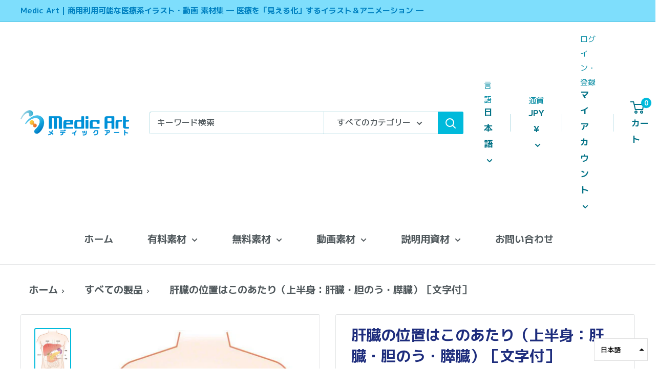

--- FILE ---
content_type: text/html; charset=utf-8
request_url: https://medicart.jp/products/medicart463
body_size: 37472
content:
<!doctype html>

<html class="no-js" lang="ja" fontify-lang="ja">
  <head><!--Content in content_for_header -->
<!--LayoutHub-Embed--><link rel="stylesheet" type="text/css" href="data:text/css;base64," media="all"><!--/LayoutHub-Embed--><meta charset="utf-8">
    <meta name="viewport" content="width=device-width, initial-scale=1.0, height=device-height, minimum-scale=1.0, maximum-scale=5.0">
    <meta name="theme-color" content="#00badb"><title>肝臓の位置はこのあたり（上半身：肝臓・胆のう・膵臓）［文字付］
</title><meta name="description" content="【商品ID　463】 肝臓、胆のう、膵臓の場所をわかりやすくまとめた図になります。 肝臓は栄養分を活用できる形に分解・合成をするほか、グリコーゲンや脂肪を貯蔵したりと生命の維持には不可欠な臓器だと言われています。500を超える機能をもっています。 肝臓で作られた胆汁は、長さ7から10センチメートルほどの胆のうで貯蔵されています。 ※ 文字がないパターンのイラストもございます。 ※ 印刷物など素材を利用した制作物の複製部数、再生回数、ダウンロード数が5000以上になる場合、別途「プレミアライセンス」 が必要になります。 ※ コンテンツの正確性を重視して制作をしていますが、学術的、専門的見地においては、利用者が確認をして使用するものとし"><link rel="canonical" href="https://medicart.jp/products/medicart463"><link rel="shortcut icon" href="//medicart.jp/cdn/shop/files/favicon_medic-art-logo_96x96.png?v=1614319991" type="image/png"><link rel="preload" as="style" href="//medicart.jp/cdn/shop/t/6/assets/theme.css?v=100976069344292995451754959457">
    <link rel="preload" as="script" href="//medicart.jp/cdn/shop/t/6/assets/theme.min.js?v=28459452456393319321642697564">
    <link rel="preconnect" href="https://cdn.shopify.com">
    <link rel="preconnect" href="https://fonts.shopifycdn.com">
    <link rel="dns-prefetch" href="https://productreviews.shopifycdn.com">
    <link rel="dns-prefetch" href="https://ajax.googleapis.com">
    <link rel="dns-prefetch" href="https://maps.googleapis.com">
    <link rel="dns-prefetch" href="https://maps.gstatic.com">

    <meta property="og:type" content="product">
  <meta property="og:title" content="肝臓の位置はこのあたり（上半身：肝臓・胆のう・膵臓）［文字付］"><meta property="og:image" content="http://medicart.jp/cdn/shop/products/AT_Body_liver4_S.jpg?v=1617099496">
    <meta property="og:image:secure_url" content="https://medicart.jp/cdn/shop/products/AT_Body_liver4_S.jpg?v=1617099496">
    <meta property="og:image:width" content="780">
    <meta property="og:image:height" content="1000"><meta property="product:price:amount" content="3,500">
  <meta property="product:price:currency" content="JPY"><meta property="og:description" content="【商品ID　463】 肝臓、胆のう、膵臓の場所をわかりやすくまとめた図になります。 肝臓は栄養分を活用できる形に分解・合成をするほか、グリコーゲンや脂肪を貯蔵したりと生命の維持には不可欠な臓器だと言われています。500を超える機能をもっています。 肝臓で作られた胆汁は、長さ7から10センチメートルほどの胆のうで貯蔵されています。 ※ 文字がないパターンのイラストもございます。 ※ 印刷物など素材を利用した制作物の複製部数、再生回数、ダウンロード数が5000以上になる場合、別途「プレミアライセンス」 が必要になります。 ※ コンテンツの正確性を重視して制作をしていますが、学術的、専門的見地においては、利用者が確認をして使用するものとし"><meta property="og:url" content="https://medicart.jp/products/medicart463">
<meta property="og:site_name" content="Medic Art"><meta name="twitter:card" content="summary"><meta name="twitter:title" content="肝臓の位置はこのあたり（上半身：肝臓・胆のう・膵臓）［文字付］">
  <meta name="twitter:description" content="【商品ID　463】
肝臓、胆のう、膵臓の場所をわかりやすくまとめた図になります。
肝臓は栄養分を活用できる形に分解・合成をするほか、グリコーゲンや脂肪を貯蔵したりと生命の維持には不可欠な臓器だと言われています。500を超える機能をもっています。 肝臓で作られた胆汁は、長さ7から10センチメートルほどの胆のうで貯蔵されています。
※ 文字がないパターンのイラストもございます。
※ 印刷物など素材を利用した制作物の複製部数、再生回数、ダウンロード数が5000以上になる場合、別途「プレミアライセンス」 が必要になります。
※ コンテンツの正確性を重視して制作をしていますが、学術的、専門的見地においては、利用者が確認をして使用するものとし、いかなる保証もいたしかねます。
AT_body_Liver4
　　">
  <meta name="twitter:image" content="https://medicart.jp/cdn/shop/products/AT_Body_liver4_S_600x600_crop_center.jpg?v=1617099496">
    <link rel="preload" href="//medicart.jp/cdn/fonts/barlow/barlow_n6.329f582a81f63f125e63c20a5a80ae9477df68e1.woff2" as="font" type="font/woff2" crossorigin>
<link rel="preload" href="//medicart.jp/cdn/fonts/barlow/barlow_n5.a193a1990790eba0cc5cca569d23799830e90f07.woff2" as="font" type="font/woff2" crossorigin><link rel="preload" href="//medicart.jp/cdn/fonts/barlow/barlow_i6.5a22bd20fb27bad4d7674cc6e666fb9c77d813bb.woff2" as="font" type="font/woff2" crossorigin><link rel="preload" href="//medicart.jp/cdn/fonts/barlow/barlow_n7.691d1d11f150e857dcbc1c10ef03d825bc378d81.woff2" as="font" type="font/woff2" crossorigin><link rel="preload" href="//medicart.jp/cdn/fonts/barlow/barlow_i5.714d58286997b65cd479af615cfa9bb0a117a573.woff2" as="font" type="font/woff2" crossorigin><link rel="preload" href="//medicart.jp/cdn/fonts/barlow/barlow_i7.50e19d6cc2ba5146fa437a5a7443c76d5d730103.woff2" as="font" type="font/woff2" crossorigin><link rel="preload" href="//medicart.jp/cdn/fonts/barlow/barlow_n6.329f582a81f63f125e63c20a5a80ae9477df68e1.woff2" as="font" type="font/woff2" crossorigin><style>
  @font-face {
  font-family: Barlow;
  font-weight: 600;
  font-style: normal;
  font-display: fallback;
  src: url("//medicart.jp/cdn/fonts/barlow/barlow_n6.329f582a81f63f125e63c20a5a80ae9477df68e1.woff2") format("woff2"),
       url("//medicart.jp/cdn/fonts/barlow/barlow_n6.0163402e36247bcb8b02716880d0b39568412e9e.woff") format("woff");
}

  @font-face {
  font-family: Barlow;
  font-weight: 500;
  font-style: normal;
  font-display: fallback;
  src: url("//medicart.jp/cdn/fonts/barlow/barlow_n5.a193a1990790eba0cc5cca569d23799830e90f07.woff2") format("woff2"),
       url("//medicart.jp/cdn/fonts/barlow/barlow_n5.ae31c82169b1dc0715609b8cc6a610b917808358.woff") format("woff");
}

@font-face {
  font-family: Barlow;
  font-weight: 600;
  font-style: normal;
  font-display: fallback;
  src: url("//medicart.jp/cdn/fonts/barlow/barlow_n6.329f582a81f63f125e63c20a5a80ae9477df68e1.woff2") format("woff2"),
       url("//medicart.jp/cdn/fonts/barlow/barlow_n6.0163402e36247bcb8b02716880d0b39568412e9e.woff") format("woff");
}

@font-face {
  font-family: Barlow;
  font-weight: 600;
  font-style: italic;
  font-display: fallback;
  src: url("//medicart.jp/cdn/fonts/barlow/barlow_i6.5a22bd20fb27bad4d7674cc6e666fb9c77d813bb.woff2") format("woff2"),
       url("//medicart.jp/cdn/fonts/barlow/barlow_i6.1c8787fcb59f3add01a87f21b38c7ef797e3b3a1.woff") format("woff");
}


  @font-face {
  font-family: Barlow;
  font-weight: 700;
  font-style: normal;
  font-display: fallback;
  src: url("//medicart.jp/cdn/fonts/barlow/barlow_n7.691d1d11f150e857dcbc1c10ef03d825bc378d81.woff2") format("woff2"),
       url("//medicart.jp/cdn/fonts/barlow/barlow_n7.4fdbb1cb7da0e2c2f88492243ffa2b4f91924840.woff") format("woff");
}

  @font-face {
  font-family: Barlow;
  font-weight: 500;
  font-style: italic;
  font-display: fallback;
  src: url("//medicart.jp/cdn/fonts/barlow/barlow_i5.714d58286997b65cd479af615cfa9bb0a117a573.woff2") format("woff2"),
       url("//medicart.jp/cdn/fonts/barlow/barlow_i5.0120f77e6447d3b5df4bbec8ad8c2d029d87fb21.woff") format("woff");
}

  @font-face {
  font-family: Barlow;
  font-weight: 700;
  font-style: italic;
  font-display: fallback;
  src: url("//medicart.jp/cdn/fonts/barlow/barlow_i7.50e19d6cc2ba5146fa437a5a7443c76d5d730103.woff2") format("woff2"),
       url("//medicart.jp/cdn/fonts/barlow/barlow_i7.47e9f98f1b094d912e6fd631cc3fe93d9f40964f.woff") format("woff");
}


  :root {
    --default-text-font-size : 15px;
    --base-text-font-size    : 16px;
    --heading-font-family    : Barlow, sans-serif;
    --heading-font-weight    : 600;
    --heading-font-style     : normal;
    --text-font-family       : Barlow, sans-serif;
    --text-font-weight       : 500;
    --text-font-style        : normal;
    --text-font-bolder-weight: 600;
    --text-link-decoration   : underline;

    --text-color               : #51595d;
    --text-color-rgb           : 81, 89, 93;
    --heading-color            : #1e2d7d;
    --border-color             : #e1e3e4;
    --border-color-rgb         : 225, 227, 228;
    --form-border-color        : #d4d6d8;
    --accent-color             : #00badb;
    --accent-color-rgb         : 0, 186, 219;
    --link-color               : #00badb;
    --link-color-hover         : #00798e;
    --background               : #ffffff;
    --secondary-background     : #ffffff;
    --secondary-background-rgb : 255, 255, 255;
    --accent-background        : rgba(0, 186, 219, 0.08);

    --input-background: #ffffff;

    --error-color       : #ff0000;
    --error-background  : rgba(255, 0, 0, 0.07);
    --success-color     : #00aa00;
    --success-background: rgba(0, 170, 0, 0.11);

    --primary-button-background      : #00badb;
    --primary-button-background-rgb  : 0, 186, 219;
    --primary-button-text-color      : #ffffff;
    --secondary-button-background    : #2aa2f9;
    --secondary-button-background-rgb: 42, 162, 249;
    --secondary-button-text-color    : #ffffff;

    --header-background      : #ffffff;
    --header-text-color      : #027286;
    --header-light-text-color: #0089a1;
    --header-border-color    : rgba(0, 137, 161, 0.3);
    --header-accent-color    : #00badb;

    --flickity-arrow-color: #abb1b4;--product-on-sale-accent           : #ee0000;
    --product-on-sale-accent-rgb       : 238, 0, 0;
    --product-on-sale-color            : #ffffff;
    --product-in-stock-color           : #008a00;
    --product-low-stock-color          : #ee0000;
    --product-sold-out-color           : #8a9297;
    --product-custom-label-1-background: #008a00;
    --product-custom-label-1-color     : #ffffff;
    --product-custom-label-2-background: #00a500;
    --product-custom-label-2-color     : #ffffff;
    --product-review-star-color        : #ffbd00;

    --mobile-container-gutter : 20px;
    --desktop-container-gutter: 40px;
  }
</style>

<script>
  // IE11 does not have support for CSS variables, so we have to polyfill them
  if (!(((window || {}).CSS || {}).supports && window.CSS.supports('(--a: 0)'))) {
    const script = document.createElement('script');
    script.type = 'text/javascript';
    script.src = 'https://cdn.jsdelivr.net/npm/css-vars-ponyfill@2';
    script.onload = function() {
      cssVars({});
    };

    document.getElementsByTagName('head')[0].appendChild(script);
  }
</script>

    <script>window.performance && window.performance.mark && window.performance.mark('shopify.content_for_header.start');</script><meta name="google-site-verification" content="1z03NIshP5RAI_-R_ggqTkHgrGMcdFYID_sTcw2KDGw">
<meta id="shopify-digital-wallet" name="shopify-digital-wallet" content="/48115089571/digital_wallets/dialog">
<meta name="shopify-checkout-api-token" content="719b208e2848d5ab15dd2ec59976d60c">
<link rel="alternate" hreflang="x-default" href="https://medicart.jp/products/medicart463">
<link rel="alternate" hreflang="ja" href="https://medicart.jp/products/medicart463">
<link rel="alternate" hreflang="en" href="https://medicart.jp/en/products/medicart463">
<link rel="alternate" type="application/json+oembed" href="https://medicart.jp/products/medicart463.oembed">
<script async="async" src="/checkouts/internal/preloads.js?locale=ja-JP"></script>
<link rel="preconnect" href="https://shop.app" crossorigin="anonymous">
<script async="async" src="https://shop.app/checkouts/internal/preloads.js?locale=ja-JP&shop_id=48115089571" crossorigin="anonymous"></script>
<script id="shopify-features" type="application/json">{"accessToken":"719b208e2848d5ab15dd2ec59976d60c","betas":["rich-media-storefront-analytics"],"domain":"medicart.jp","predictiveSearch":false,"shopId":48115089571,"locale":"ja"}</script>
<script>var Shopify = Shopify || {};
Shopify.shop = "medic-art.myshopify.com";
Shopify.locale = "ja";
Shopify.currency = {"active":"JPY","rate":"1.0"};
Shopify.country = "JP";
Shopify.theme = {"name":"Warehouse","id":113001332899,"schema_name":"Warehouse","schema_version":"1.12.5","theme_store_id":871,"role":"main"};
Shopify.theme.handle = "null";
Shopify.theme.style = {"id":null,"handle":null};
Shopify.cdnHost = "medicart.jp/cdn";
Shopify.routes = Shopify.routes || {};
Shopify.routes.root = "/";</script>
<script type="module">!function(o){(o.Shopify=o.Shopify||{}).modules=!0}(window);</script>
<script>!function(o){function n(){var o=[];function n(){o.push(Array.prototype.slice.apply(arguments))}return n.q=o,n}var t=o.Shopify=o.Shopify||{};t.loadFeatures=n(),t.autoloadFeatures=n()}(window);</script>
<script>
  window.ShopifyPay = window.ShopifyPay || {};
  window.ShopifyPay.apiHost = "shop.app\/pay";
  window.ShopifyPay.redirectState = null;
</script>
<script id="shop-js-analytics" type="application/json">{"pageType":"product"}</script>
<script defer="defer" async type="module" src="//medicart.jp/cdn/shopifycloud/shop-js/modules/v2/client.init-shop-cart-sync_0MstufBG.ja.esm.js"></script>
<script defer="defer" async type="module" src="//medicart.jp/cdn/shopifycloud/shop-js/modules/v2/chunk.common_jll-23Z1.esm.js"></script>
<script defer="defer" async type="module" src="//medicart.jp/cdn/shopifycloud/shop-js/modules/v2/chunk.modal_HXih6-AF.esm.js"></script>
<script type="module">
  await import("//medicart.jp/cdn/shopifycloud/shop-js/modules/v2/client.init-shop-cart-sync_0MstufBG.ja.esm.js");
await import("//medicart.jp/cdn/shopifycloud/shop-js/modules/v2/chunk.common_jll-23Z1.esm.js");
await import("//medicart.jp/cdn/shopifycloud/shop-js/modules/v2/chunk.modal_HXih6-AF.esm.js");

  window.Shopify.SignInWithShop?.initShopCartSync?.({"fedCMEnabled":true,"windoidEnabled":true});

</script>
<script>
  window.Shopify = window.Shopify || {};
  if (!window.Shopify.featureAssets) window.Shopify.featureAssets = {};
  window.Shopify.featureAssets['shop-js'] = {"shop-cart-sync":["modules/v2/client.shop-cart-sync_DN7iwvRY.ja.esm.js","modules/v2/chunk.common_jll-23Z1.esm.js","modules/v2/chunk.modal_HXih6-AF.esm.js"],"init-fed-cm":["modules/v2/client.init-fed-cm_DmZOWWut.ja.esm.js","modules/v2/chunk.common_jll-23Z1.esm.js","modules/v2/chunk.modal_HXih6-AF.esm.js"],"shop-cash-offers":["modules/v2/client.shop-cash-offers_HFfvn_Gz.ja.esm.js","modules/v2/chunk.common_jll-23Z1.esm.js","modules/v2/chunk.modal_HXih6-AF.esm.js"],"shop-login-button":["modules/v2/client.shop-login-button_BVN3pvk0.ja.esm.js","modules/v2/chunk.common_jll-23Z1.esm.js","modules/v2/chunk.modal_HXih6-AF.esm.js"],"pay-button":["modules/v2/client.pay-button_CyS_4GVi.ja.esm.js","modules/v2/chunk.common_jll-23Z1.esm.js","modules/v2/chunk.modal_HXih6-AF.esm.js"],"shop-button":["modules/v2/client.shop-button_zh22db91.ja.esm.js","modules/v2/chunk.common_jll-23Z1.esm.js","modules/v2/chunk.modal_HXih6-AF.esm.js"],"avatar":["modules/v2/client.avatar_BTnouDA3.ja.esm.js"],"init-windoid":["modules/v2/client.init-windoid_BlVJIuJ5.ja.esm.js","modules/v2/chunk.common_jll-23Z1.esm.js","modules/v2/chunk.modal_HXih6-AF.esm.js"],"init-shop-for-new-customer-accounts":["modules/v2/client.init-shop-for-new-customer-accounts_BqzwtUK7.ja.esm.js","modules/v2/client.shop-login-button_BVN3pvk0.ja.esm.js","modules/v2/chunk.common_jll-23Z1.esm.js","modules/v2/chunk.modal_HXih6-AF.esm.js"],"init-shop-email-lookup-coordinator":["modules/v2/client.init-shop-email-lookup-coordinator_DKDv3hKi.ja.esm.js","modules/v2/chunk.common_jll-23Z1.esm.js","modules/v2/chunk.modal_HXih6-AF.esm.js"],"init-shop-cart-sync":["modules/v2/client.init-shop-cart-sync_0MstufBG.ja.esm.js","modules/v2/chunk.common_jll-23Z1.esm.js","modules/v2/chunk.modal_HXih6-AF.esm.js"],"shop-toast-manager":["modules/v2/client.shop-toast-manager_BkVvTGW3.ja.esm.js","modules/v2/chunk.common_jll-23Z1.esm.js","modules/v2/chunk.modal_HXih6-AF.esm.js"],"init-customer-accounts":["modules/v2/client.init-customer-accounts_CZbUHFPX.ja.esm.js","modules/v2/client.shop-login-button_BVN3pvk0.ja.esm.js","modules/v2/chunk.common_jll-23Z1.esm.js","modules/v2/chunk.modal_HXih6-AF.esm.js"],"init-customer-accounts-sign-up":["modules/v2/client.init-customer-accounts-sign-up_C0QA8nCd.ja.esm.js","modules/v2/client.shop-login-button_BVN3pvk0.ja.esm.js","modules/v2/chunk.common_jll-23Z1.esm.js","modules/v2/chunk.modal_HXih6-AF.esm.js"],"shop-follow-button":["modules/v2/client.shop-follow-button_CSkbpFfm.ja.esm.js","modules/v2/chunk.common_jll-23Z1.esm.js","modules/v2/chunk.modal_HXih6-AF.esm.js"],"checkout-modal":["modules/v2/client.checkout-modal_rYdHFJTE.ja.esm.js","modules/v2/chunk.common_jll-23Z1.esm.js","modules/v2/chunk.modal_HXih6-AF.esm.js"],"shop-login":["modules/v2/client.shop-login_DeXIozZF.ja.esm.js","modules/v2/chunk.common_jll-23Z1.esm.js","modules/v2/chunk.modal_HXih6-AF.esm.js"],"lead-capture":["modules/v2/client.lead-capture_DGEoeVgo.ja.esm.js","modules/v2/chunk.common_jll-23Z1.esm.js","modules/v2/chunk.modal_HXih6-AF.esm.js"],"payment-terms":["modules/v2/client.payment-terms_BXPcfuME.ja.esm.js","modules/v2/chunk.common_jll-23Z1.esm.js","modules/v2/chunk.modal_HXih6-AF.esm.js"]};
</script>
<script>(function() {
  var isLoaded = false;
  function asyncLoad() {
    if (isLoaded) return;
    isLoaded = true;
    var urls = ["https:\/\/rec.autocommerce.io\/recommender_javascript?shop=medic-art.myshopify.com"];
    for (var i = 0; i < urls.length; i++) {
      var s = document.createElement('script');
      s.type = 'text/javascript';
      s.async = true;
      s.src = urls[i];
      var x = document.getElementsByTagName('script')[0];
      x.parentNode.insertBefore(s, x);
    }
  };
  if(window.attachEvent) {
    window.attachEvent('onload', asyncLoad);
  } else {
    window.addEventListener('load', asyncLoad, false);
  }
})();</script>
<script id="__st">var __st={"a":48115089571,"offset":32400,"reqid":"74d4b2d3-68ce-4162-8270-52e2eb05a94c-1769103047","pageurl":"medicart.jp\/products\/medicart463","u":"54e42c18e8ac","p":"product","rtyp":"product","rid":5747336118435};</script>
<script>window.ShopifyPaypalV4VisibilityTracking = true;</script>
<script id="captcha-bootstrap">!function(){'use strict';const t='contact',e='account',n='new_comment',o=[[t,t],['blogs',n],['comments',n],[t,'customer']],c=[[e,'customer_login'],[e,'guest_login'],[e,'recover_customer_password'],[e,'create_customer']],r=t=>t.map((([t,e])=>`form[action*='/${t}']:not([data-nocaptcha='true']) input[name='form_type'][value='${e}']`)).join(','),a=t=>()=>t?[...document.querySelectorAll(t)].map((t=>t.form)):[];function s(){const t=[...o],e=r(t);return a(e)}const i='password',u='form_key',d=['recaptcha-v3-token','g-recaptcha-response','h-captcha-response',i],f=()=>{try{return window.sessionStorage}catch{return}},m='__shopify_v',_=t=>t.elements[u];function p(t,e,n=!1){try{const o=window.sessionStorage,c=JSON.parse(o.getItem(e)),{data:r}=function(t){const{data:e,action:n}=t;return t[m]||n?{data:e,action:n}:{data:t,action:n}}(c);for(const[e,n]of Object.entries(r))t.elements[e]&&(t.elements[e].value=n);n&&o.removeItem(e)}catch(o){console.error('form repopulation failed',{error:o})}}const l='form_type',E='cptcha';function T(t){t.dataset[E]=!0}const w=window,h=w.document,L='Shopify',v='ce_forms',y='captcha';let A=!1;((t,e)=>{const n=(g='f06e6c50-85a8-45c8-87d0-21a2b65856fe',I='https://cdn.shopify.com/shopifycloud/storefront-forms-hcaptcha/ce_storefront_forms_captcha_hcaptcha.v1.5.2.iife.js',D={infoText:'hCaptchaによる保護',privacyText:'プライバシー',termsText:'利用規約'},(t,e,n)=>{const o=w[L][v],c=o.bindForm;if(c)return c(t,g,e,D).then(n);var r;o.q.push([[t,g,e,D],n]),r=I,A||(h.body.append(Object.assign(h.createElement('script'),{id:'captcha-provider',async:!0,src:r})),A=!0)});var g,I,D;w[L]=w[L]||{},w[L][v]=w[L][v]||{},w[L][v].q=[],w[L][y]=w[L][y]||{},w[L][y].protect=function(t,e){n(t,void 0,e),T(t)},Object.freeze(w[L][y]),function(t,e,n,w,h,L){const[v,y,A,g]=function(t,e,n){const i=e?o:[],u=t?c:[],d=[...i,...u],f=r(d),m=r(i),_=r(d.filter((([t,e])=>n.includes(e))));return[a(f),a(m),a(_),s()]}(w,h,L),I=t=>{const e=t.target;return e instanceof HTMLFormElement?e:e&&e.form},D=t=>v().includes(t);t.addEventListener('submit',(t=>{const e=I(t);if(!e)return;const n=D(e)&&!e.dataset.hcaptchaBound&&!e.dataset.recaptchaBound,o=_(e),c=g().includes(e)&&(!o||!o.value);(n||c)&&t.preventDefault(),c&&!n&&(function(t){try{if(!f())return;!function(t){const e=f();if(!e)return;const n=_(t);if(!n)return;const o=n.value;o&&e.removeItem(o)}(t);const e=Array.from(Array(32),(()=>Math.random().toString(36)[2])).join('');!function(t,e){_(t)||t.append(Object.assign(document.createElement('input'),{type:'hidden',name:u})),t.elements[u].value=e}(t,e),function(t,e){const n=f();if(!n)return;const o=[...t.querySelectorAll(`input[type='${i}']`)].map((({name:t})=>t)),c=[...d,...o],r={};for(const[a,s]of new FormData(t).entries())c.includes(a)||(r[a]=s);n.setItem(e,JSON.stringify({[m]:1,action:t.action,data:r}))}(t,e)}catch(e){console.error('failed to persist form',e)}}(e),e.submit())}));const S=(t,e)=>{t&&!t.dataset[E]&&(n(t,e.some((e=>e===t))),T(t))};for(const o of['focusin','change'])t.addEventListener(o,(t=>{const e=I(t);D(e)&&S(e,y())}));const B=e.get('form_key'),M=e.get(l),P=B&&M;t.addEventListener('DOMContentLoaded',(()=>{const t=y();if(P)for(const e of t)e.elements[l].value===M&&p(e,B);[...new Set([...A(),...v().filter((t=>'true'===t.dataset.shopifyCaptcha))])].forEach((e=>S(e,t)))}))}(h,new URLSearchParams(w.location.search),n,t,e,['guest_login'])})(!0,!0)}();</script>
<script integrity="sha256-4kQ18oKyAcykRKYeNunJcIwy7WH5gtpwJnB7kiuLZ1E=" data-source-attribution="shopify.loadfeatures" defer="defer" src="//medicart.jp/cdn/shopifycloud/storefront/assets/storefront/load_feature-a0a9edcb.js" crossorigin="anonymous"></script>
<script crossorigin="anonymous" defer="defer" src="//medicart.jp/cdn/shopifycloud/storefront/assets/shopify_pay/storefront-65b4c6d7.js?v=20250812"></script>
<script data-source-attribution="shopify.dynamic_checkout.dynamic.init">var Shopify=Shopify||{};Shopify.PaymentButton=Shopify.PaymentButton||{isStorefrontPortableWallets:!0,init:function(){window.Shopify.PaymentButton.init=function(){};var t=document.createElement("script");t.src="https://medicart.jp/cdn/shopifycloud/portable-wallets/latest/portable-wallets.ja.js",t.type="module",document.head.appendChild(t)}};
</script>
<script data-source-attribution="shopify.dynamic_checkout.buyer_consent">
  function portableWalletsHideBuyerConsent(e){var t=document.getElementById("shopify-buyer-consent"),n=document.getElementById("shopify-subscription-policy-button");t&&n&&(t.classList.add("hidden"),t.setAttribute("aria-hidden","true"),n.removeEventListener("click",e))}function portableWalletsShowBuyerConsent(e){var t=document.getElementById("shopify-buyer-consent"),n=document.getElementById("shopify-subscription-policy-button");t&&n&&(t.classList.remove("hidden"),t.removeAttribute("aria-hidden"),n.addEventListener("click",e))}window.Shopify?.PaymentButton&&(window.Shopify.PaymentButton.hideBuyerConsent=portableWalletsHideBuyerConsent,window.Shopify.PaymentButton.showBuyerConsent=portableWalletsShowBuyerConsent);
</script>
<script>
  function portableWalletsCleanup(e){e&&e.src&&console.error("Failed to load portable wallets script "+e.src);var t=document.querySelectorAll("shopify-accelerated-checkout .shopify-payment-button__skeleton, shopify-accelerated-checkout-cart .wallet-cart-button__skeleton"),e=document.getElementById("shopify-buyer-consent");for(let e=0;e<t.length;e++)t[e].remove();e&&e.remove()}function portableWalletsNotLoadedAsModule(e){e instanceof ErrorEvent&&"string"==typeof e.message&&e.message.includes("import.meta")&&"string"==typeof e.filename&&e.filename.includes("portable-wallets")&&(window.removeEventListener("error",portableWalletsNotLoadedAsModule),window.Shopify.PaymentButton.failedToLoad=e,"loading"===document.readyState?document.addEventListener("DOMContentLoaded",window.Shopify.PaymentButton.init):window.Shopify.PaymentButton.init())}window.addEventListener("error",portableWalletsNotLoadedAsModule);
</script>

<script type="module" src="https://medicart.jp/cdn/shopifycloud/portable-wallets/latest/portable-wallets.ja.js" onError="portableWalletsCleanup(this)" crossorigin="anonymous"></script>
<script nomodule>
  document.addEventListener("DOMContentLoaded", portableWalletsCleanup);
</script>

<link id="shopify-accelerated-checkout-styles" rel="stylesheet" media="screen" href="https://medicart.jp/cdn/shopifycloud/portable-wallets/latest/accelerated-checkout-backwards-compat.css" crossorigin="anonymous">
<style id="shopify-accelerated-checkout-cart">
        #shopify-buyer-consent {
  margin-top: 1em;
  display: inline-block;
  width: 100%;
}

#shopify-buyer-consent.hidden {
  display: none;
}

#shopify-subscription-policy-button {
  background: none;
  border: none;
  padding: 0;
  text-decoration: underline;
  font-size: inherit;
  cursor: pointer;
}

#shopify-subscription-policy-button::before {
  box-shadow: none;
}

      </style>

<script>window.performance && window.performance.mark && window.performance.mark('shopify.content_for_header.end');</script> 
 

    <link rel="stylesheet" href="//medicart.jp/cdn/shop/t/6/assets/theme.css?v=100976069344292995451754959457">

    
  <script type="application/ld+json">
  {
    "@context": "http://schema.org",
    "@type": "Product",
    "offers": [{
          "@type": "Offer",
          "name": "ベクター",
          "availability":"https://schema.org/OutOfStock",
          "price": 17000.0,
          "priceCurrency": "JPY",
          "priceValidUntil": "2026-02-02","url": "/products/medicart463?variant=36530132287651"
        },
{
          "@type": "Offer",
          "name": "Lサイズ",
          "availability":"https://schema.org/OutOfStock",
          "price": 4900.0,
          "priceCurrency": "JPY",
          "priceValidUntil": "2026-02-02","url": "/products/medicart463?variant=39317571240099"
        },
{
          "@type": "Offer",
          "name": "Mサイズ",
          "availability":"https://schema.org/OutOfStock",
          "price": 4200.0,
          "priceCurrency": "JPY",
          "priceValidUntil": "2026-02-02","url": "/products/medicart463?variant=39317571272867"
        },
{
          "@type": "Offer",
          "name": "Sサイズ",
          "availability":"https://schema.org/OutOfStock",
          "price": 3500.0,
          "priceCurrency": "JPY",
          "priceValidUntil": "2026-02-02","url": "/products/medicart463?variant=39317571305635"
        }
],
    "brand": {
      "name": "Medic Art"
    },
    "name": "肝臓の位置はこのあたり（上半身：肝臓・胆のう・膵臓）［文字付］",
    "description": "【商品ID　463】\n肝臓、胆のう、膵臓の場所をわかりやすくまとめた図になります。\n肝臓は栄養分を活用できる形に分解・合成をするほか、グリコーゲンや脂肪を貯蔵したりと生命の維持には不可欠な臓器だと言われています。500を超える機能をもっています。 肝臓で作られた胆汁は、長さ7から10センチメートルほどの胆のうで貯蔵されています。\n※ 文字がないパターンのイラストもございます。\n※ 印刷物など素材を利用した制作物の複製部数、再生回数、ダウンロード数が5000以上になる場合、別途「プレミアライセンス」 が必要になります。\n※ コンテンツの正確性を重視して制作をしていますが、学術的、専門的見地においては、利用者が確認をして使用するものとし、いかなる保証もいたしかねます。\nAT_body_Liver4\n　　",
    "category": "有料イラスト",
    "url": "/products/medicart463",
    "sku": "",
    "image": {
      "@type": "ImageObject",
      "url": "https://medicart.jp/cdn/shop/products/AT_Body_liver4_S_1024x.jpg?v=1617099496",
      "image": "https://medicart.jp/cdn/shop/products/AT_Body_liver4_S_1024x.jpg?v=1617099496",
      "name": "Gallbladder",
      "width": "1024",
      "height": "1024"
    }
  }
  </script>



  <script type="application/ld+json">
  {
    "@context": "http://schema.org",
    "@type": "BreadcrumbList",
  "itemListElement": [{
      "@type": "ListItem",
      "position": 1,
      "name": "ホーム",
      "item": "https://medicart.jp"
    },{
          "@type": "ListItem",
          "position": 2,
          "name": "肝臓の位置はこのあたり（上半身：肝臓・胆のう・膵臓）［文字付］",
          "item": "https://medicart.jp/products/medicart463"
        }]
  }
  </script>


    <script>
      // This allows to expose several variables to the global scope, to be used in scripts
      window.theme = {
        pageType: "product",
        cartCount: 0,
        moneyFormat: "¥{{amount_no_decimals}}",
        moneyWithCurrencyFormat: "¥{{amount_no_decimals}} JPY",
        showDiscount: true,
        discountMode: "saving",
        searchMode: "product,article",
        cartType: "drawer"
      };

      window.routes = {
        rootUrl: "\/",
        cartUrl: "\/cart",
        cartAddUrl: "\/cart\/add",
        cartChangeUrl: "\/cart\/change",
        searchUrl: "\/search",
        productRecommendationsUrl: "\/recommendations\/products"
      };

      window.languages = {
        productRegularPrice: "通常価格",
        productSalePrice: "販売価格",
        collectionOnSaleLabel: "{{savings}}セーブ",
        productFormUnavailable: "利用できません",
        productFormAddToCart: "カートに追加",
        productFormSoldOut: "完売",
        shippingEstimatorNoResults: "住所への配送が見つかりませんでした。",
        shippingEstimatorOneResult: "住所には1つの配送料金があります：",
        shippingEstimatorMultipleResults: "住所には{{count}}の送料があります：",
        shippingEstimatorErrors: "いくつかのエラーがあります："
      };

      window.lazySizesConfig = {
        loadHidden: false,
        hFac: 0.8,
        expFactor: 3,
        customMedia: {
          '--phone': '(max-width: 640px)',
          '--tablet': '(min-width: 641px) and (max-width: 1023px)',
          '--lap': '(min-width: 1024px)'
        }
      };

      document.documentElement.className = document.documentElement.className.replace('no-js', 'js');
    </script><script src="//medicart.jp/cdn/shop/t/6/assets/theme.min.js?v=28459452456393319321642697564" defer></script>
    <script src="//medicart.jp/cdn/shop/t/6/assets/custom.js?v=90373254691674712701601143988" defer></script><script>
        (function () {
          window.onpageshow = function() {
            // We force re-freshing the cart content onpageshow, as most browsers will serve a cache copy when hitting the
            // back button, which cause staled data
            document.documentElement.dispatchEvent(new CustomEvent('cart:refresh', {
              bubbles: true,
              detail: {scrollToTop: false}
            }));
          };
        })();
      </script>
<script>window.__pagefly_analytics_settings__={"acceptTracking":false};</script>
    
<!—=========================== Google Fonts ======================= -->
<link href="https://fonts.googleapis.com/css?family=Noto+Sans+JP" rel="stylesheet">
<link href="https://fonts.googleapis.com/css2?family=Sawarabi+Gothic&display=swap" rel="stylesheet">
<link href="https://fonts.googleapis.com/css?family=M+PLUS+1p" rel="stylesheet">
    
<!--=============================================================== -->
 
  <!-- "snippets/shogun-head.liquid" was not rendered, the associated app was uninstalled -->
<!--AZEXO_Header_Scripts--> <script>
        var azh = {
            shop: 'medic-art.myshopify.com',
            device_prefixes: {"lg":{"label":"Large device","width":false,"height":false,"container":1170,"min":1200},"md":{"label":"Medium device","width":992,"height":false,"container":970,"max":1199,"min":992},"sm":{"label":"Small device","width":768,"height":1150,"container":750,"max":991,"min":768},"xs":{"label":"Extra small device","width":320,"height":750,"max":767}},
        };
        var azexo = {
          purchase_extension: 'Purchase extension',
          strings: {
            addToCart: "Add to cart",
            soldOut: "Sold out",
            unavailable: "Unavailable",
            regularPrice: "Regular price",
            sale: "Sale",
            quantityMinimumMessage: "Quantity must be 1 or more",
            unitPrice: "Unit price",
            unitPriceSeparator: "per",
            oneCartCount: "1 items",
            otherCartCount: "[count] items",
            quantityLabel: "Quantity: [count]"
          },
          moneyFormat: "¥{{amount_no_decimals}}"
        }
        </script><style>.az-container {
        padding-right: 15px;
        padding-left: 15px;
        margin-left: auto;
        margin-right: auto;
        box-sizing: border-box;
    }
@media (min-width: 768px) {
                    .az-container {
                        max-width: 750px;
                    }
                }
@media (min-width: 992px) {
                    .az-container {
                        max-width: 970px;
                    }
                }
@media (min-width: 1200px) {
                    .az-container {
                        max-width: 1170px;
                    }
                }
</style><script>azexo.extensions = [''];</script> <!--End_AZEXO_Header_Scripts--><!--AZEXO_Version_85--><!-- BEGIN app block: shopify://apps/fontify/blocks/app-embed/334490e2-2153-4a2e-a452-e90bdeffa3cc --><link rel="preconnect" href="https://cdn.nitroapps.co" crossorigin=""><!-- Shop metafields --><link rel="stylesheet" href="//fonts.googleapis.com/css?family=M+PLUS+1p:100,200,300,400,500,600,700,800,900" />


<style type="text/css" id="nitro-fontify" >
	/** {"overwrite":true,"mobile":false,"desktop":false,"stylesheet":null,"languages":[]}**/
				 
		 
					body,h1,h2,h3,h4,h5,h6,p,blockquote,li,a,*:not(.fa):not([class*="pe-"]):not(.lni){
				font-family: 'M PLUS 1p' !important;/** end **/
				
			}
		 
	</style>
<script>
    console.log(null);
    console.log(null);
  </script><script
  type="text/javascript"
  id="fontify-scripts"
>
  
  (function () {
    // Prevent duplicate execution
    if (window.fontifyScriptInitialized) {
      return;
    }
    window.fontifyScriptInitialized = true;

    if (window.opener) {
      // Remove existing listener if any before adding new one
      if (window.fontifyMessageListener) {
        window.removeEventListener('message', window.fontifyMessageListener, false);
      }

      function watchClosedWindow() {
        let itv = setInterval(function () {
          if (!window.opener || window.opener.closed) {
            clearInterval(itv);
            window.close();
          }
        }, 1000);
      }

      // Helper function to inject scripts and links from vite-tag content
      function injectScript(encodedContent) {
        

        // Decode HTML entities
        const tempTextarea = document.createElement('textarea');
        tempTextarea.innerHTML = encodedContent;
        const viteContent = tempTextarea.value;

        // Parse HTML content
        const tempDiv = document.createElement('div');
        tempDiv.innerHTML = viteContent;

        // Track duplicates within tempDiv only
        const scriptIds = new Set();
        const scriptSrcs = new Set();
        const linkKeys = new Set();

        // Helper to clone element attributes
        function cloneAttributes(source, target) {
          Array.from(source.attributes).forEach(function(attr) {
            if (attr.name === 'crossorigin') {
              target.crossOrigin = attr.value;
            } else {
              target.setAttribute(attr.name, attr.value);
            }
          });
          if (source.textContent) {
            target.textContent = source.textContent;
          }
        }

        // Inject scripts (filter duplicates within tempDiv)
        tempDiv.querySelectorAll('script').forEach(function(script) {
          const scriptId = script.getAttribute('id');
          const scriptSrc = script.getAttribute('src');

          // Skip if duplicate in tempDiv
          if ((scriptId && scriptIds.has(scriptId)) || (scriptSrc && scriptSrcs.has(scriptSrc))) {
            return;
          }

          // Track script
          if (scriptId) scriptIds.add(scriptId);
          if (scriptSrc) scriptSrcs.add(scriptSrc);

          // Clone and inject
          const newScript = document.createElement('script');
          cloneAttributes(script, newScript);

          document.head.appendChild(newScript);
        });

        // Inject links (filter duplicates within tempDiv)
        tempDiv.querySelectorAll('link').forEach(function(link) {
          const linkHref = link.getAttribute('href');
          const linkRel = link.getAttribute('rel') || '';
          const key = linkHref + '|' + linkRel;

          // Skip if duplicate in tempDiv
          if (linkHref && linkKeys.has(key)) {
            return;
          }

          // Track link
          if (linkHref) linkKeys.add(key);

          // Clone and inject
          const newLink = document.createElement('link');
          cloneAttributes(link, newLink);
          document.head.appendChild(newLink);
        });
      }

      // Function to apply preview font data


      function receiveMessage(event) {
        watchClosedWindow();
        if (event.data.action == 'fontify_ready') {
          console.log('fontify_ready');
          injectScript(`&lt;!-- BEGIN app snippet: vite-tag --&gt;


  &lt;script src=&quot;https://cdn.shopify.com/extensions/019bafe3-77e1-7e6a-87b2-cbeff3e5cd6f/fontify-polaris-11/assets/main-B3V8Mu2P.js&quot; type=&quot;module&quot; crossorigin=&quot;anonymous&quot;&gt;&lt;/script&gt;

&lt;!-- END app snippet --&gt;
  &lt;!-- BEGIN app snippet: vite-tag --&gt;


  &lt;link href=&quot;//cdn.shopify.com/extensions/019bafe3-77e1-7e6a-87b2-cbeff3e5cd6f/fontify-polaris-11/assets/main-GVRB1u2d.css&quot; rel=&quot;stylesheet&quot; type=&quot;text/css&quot; media=&quot;all&quot; /&gt;

&lt;!-- END app snippet --&gt;
`);

        } else if (event.data.action == 'font_audit_ready') {
          injectScript(`&lt;!-- BEGIN app snippet: vite-tag --&gt;


  &lt;script src=&quot;https://cdn.shopify.com/extensions/019bafe3-77e1-7e6a-87b2-cbeff3e5cd6f/fontify-polaris-11/assets/audit-DDeWPAiq.js&quot; type=&quot;module&quot; crossorigin=&quot;anonymous&quot;&gt;&lt;/script&gt;

&lt;!-- END app snippet --&gt;
  &lt;!-- BEGIN app snippet: vite-tag --&gt;


  &lt;link href=&quot;//cdn.shopify.com/extensions/019bafe3-77e1-7e6a-87b2-cbeff3e5cd6f/fontify-polaris-11/assets/audit-CNr6hPle.css&quot; rel=&quot;stylesheet&quot; type=&quot;text/css&quot; media=&quot;all&quot; /&gt;

&lt;!-- END app snippet --&gt;
`);

        } else if (event.data.action == 'preview_font_data') {
          const fontData = event?.data || null;
          window.fontifyPreviewData = fontData;
          injectScript(`&lt;!-- BEGIN app snippet: vite-tag --&gt;


  &lt;script src=&quot;https://cdn.shopify.com/extensions/019bafe3-77e1-7e6a-87b2-cbeff3e5cd6f/fontify-polaris-11/assets/preview-CH6oXAfY.js&quot; type=&quot;module&quot; crossorigin=&quot;anonymous&quot;&gt;&lt;/script&gt;

&lt;!-- END app snippet --&gt;
`);
        }
      }

      // Store reference to listener for cleanup
      window.fontifyMessageListener = receiveMessage;
      window.addEventListener('message', receiveMessage, false);

      // Send init message when window is opened from opener
      if (window.opener) {
        window.opener.postMessage({ action: `${window.name}_init`, data: JSON.parse(JSON.stringify({})) }, '*');
      }
    }
  })();
</script>


<!-- END app block --><link href="https://monorail-edge.shopifysvc.com" rel="dns-prefetch">
<script>(function(){if ("sendBeacon" in navigator && "performance" in window) {try {var session_token_from_headers = performance.getEntriesByType('navigation')[0].serverTiming.find(x => x.name == '_s').description;} catch {var session_token_from_headers = undefined;}var session_cookie_matches = document.cookie.match(/_shopify_s=([^;]*)/);var session_token_from_cookie = session_cookie_matches && session_cookie_matches.length === 2 ? session_cookie_matches[1] : "";var session_token = session_token_from_headers || session_token_from_cookie || "";function handle_abandonment_event(e) {var entries = performance.getEntries().filter(function(entry) {return /monorail-edge.shopifysvc.com/.test(entry.name);});if (!window.abandonment_tracked && entries.length === 0) {window.abandonment_tracked = true;var currentMs = Date.now();var navigation_start = performance.timing.navigationStart;var payload = {shop_id: 48115089571,url: window.location.href,navigation_start,duration: currentMs - navigation_start,session_token,page_type: "product"};window.navigator.sendBeacon("https://monorail-edge.shopifysvc.com/v1/produce", JSON.stringify({schema_id: "online_store_buyer_site_abandonment/1.1",payload: payload,metadata: {event_created_at_ms: currentMs,event_sent_at_ms: currentMs}}));}}window.addEventListener('pagehide', handle_abandonment_event);}}());</script>
<script id="web-pixels-manager-setup">(function e(e,d,r,n,o){if(void 0===o&&(o={}),!Boolean(null===(a=null===(i=window.Shopify)||void 0===i?void 0:i.analytics)||void 0===a?void 0:a.replayQueue)){var i,a;window.Shopify=window.Shopify||{};var t=window.Shopify;t.analytics=t.analytics||{};var s=t.analytics;s.replayQueue=[],s.publish=function(e,d,r){return s.replayQueue.push([e,d,r]),!0};try{self.performance.mark("wpm:start")}catch(e){}var l=function(){var e={modern:/Edge?\/(1{2}[4-9]|1[2-9]\d|[2-9]\d{2}|\d{4,})\.\d+(\.\d+|)|Firefox\/(1{2}[4-9]|1[2-9]\d|[2-9]\d{2}|\d{4,})\.\d+(\.\d+|)|Chrom(ium|e)\/(9{2}|\d{3,})\.\d+(\.\d+|)|(Maci|X1{2}).+ Version\/(15\.\d+|(1[6-9]|[2-9]\d|\d{3,})\.\d+)([,.]\d+|)( \(\w+\)|)( Mobile\/\w+|) Safari\/|Chrome.+OPR\/(9{2}|\d{3,})\.\d+\.\d+|(CPU[ +]OS|iPhone[ +]OS|CPU[ +]iPhone|CPU IPhone OS|CPU iPad OS)[ +]+(15[._]\d+|(1[6-9]|[2-9]\d|\d{3,})[._]\d+)([._]\d+|)|Android:?[ /-](13[3-9]|1[4-9]\d|[2-9]\d{2}|\d{4,})(\.\d+|)(\.\d+|)|Android.+Firefox\/(13[5-9]|1[4-9]\d|[2-9]\d{2}|\d{4,})\.\d+(\.\d+|)|Android.+Chrom(ium|e)\/(13[3-9]|1[4-9]\d|[2-9]\d{2}|\d{4,})\.\d+(\.\d+|)|SamsungBrowser\/([2-9]\d|\d{3,})\.\d+/,legacy:/Edge?\/(1[6-9]|[2-9]\d|\d{3,})\.\d+(\.\d+|)|Firefox\/(5[4-9]|[6-9]\d|\d{3,})\.\d+(\.\d+|)|Chrom(ium|e)\/(5[1-9]|[6-9]\d|\d{3,})\.\d+(\.\d+|)([\d.]+$|.*Safari\/(?![\d.]+ Edge\/[\d.]+$))|(Maci|X1{2}).+ Version\/(10\.\d+|(1[1-9]|[2-9]\d|\d{3,})\.\d+)([,.]\d+|)( \(\w+\)|)( Mobile\/\w+|) Safari\/|Chrome.+OPR\/(3[89]|[4-9]\d|\d{3,})\.\d+\.\d+|(CPU[ +]OS|iPhone[ +]OS|CPU[ +]iPhone|CPU IPhone OS|CPU iPad OS)[ +]+(10[._]\d+|(1[1-9]|[2-9]\d|\d{3,})[._]\d+)([._]\d+|)|Android:?[ /-](13[3-9]|1[4-9]\d|[2-9]\d{2}|\d{4,})(\.\d+|)(\.\d+|)|Mobile Safari.+OPR\/([89]\d|\d{3,})\.\d+\.\d+|Android.+Firefox\/(13[5-9]|1[4-9]\d|[2-9]\d{2}|\d{4,})\.\d+(\.\d+|)|Android.+Chrom(ium|e)\/(13[3-9]|1[4-9]\d|[2-9]\d{2}|\d{4,})\.\d+(\.\d+|)|Android.+(UC? ?Browser|UCWEB|U3)[ /]?(15\.([5-9]|\d{2,})|(1[6-9]|[2-9]\d|\d{3,})\.\d+)\.\d+|SamsungBrowser\/(5\.\d+|([6-9]|\d{2,})\.\d+)|Android.+MQ{2}Browser\/(14(\.(9|\d{2,})|)|(1[5-9]|[2-9]\d|\d{3,})(\.\d+|))(\.\d+|)|K[Aa][Ii]OS\/(3\.\d+|([4-9]|\d{2,})\.\d+)(\.\d+|)/},d=e.modern,r=e.legacy,n=navigator.userAgent;return n.match(d)?"modern":n.match(r)?"legacy":"unknown"}(),u="modern"===l?"modern":"legacy",c=(null!=n?n:{modern:"",legacy:""})[u],f=function(e){return[e.baseUrl,"/wpm","/b",e.hashVersion,"modern"===e.buildTarget?"m":"l",".js"].join("")}({baseUrl:d,hashVersion:r,buildTarget:u}),m=function(e){var d=e.version,r=e.bundleTarget,n=e.surface,o=e.pageUrl,i=e.monorailEndpoint;return{emit:function(e){var a=e.status,t=e.errorMsg,s=(new Date).getTime(),l=JSON.stringify({metadata:{event_sent_at_ms:s},events:[{schema_id:"web_pixels_manager_load/3.1",payload:{version:d,bundle_target:r,page_url:o,status:a,surface:n,error_msg:t},metadata:{event_created_at_ms:s}}]});if(!i)return console&&console.warn&&console.warn("[Web Pixels Manager] No Monorail endpoint provided, skipping logging."),!1;try{return self.navigator.sendBeacon.bind(self.navigator)(i,l)}catch(e){}var u=new XMLHttpRequest;try{return u.open("POST",i,!0),u.setRequestHeader("Content-Type","text/plain"),u.send(l),!0}catch(e){return console&&console.warn&&console.warn("[Web Pixels Manager] Got an unhandled error while logging to Monorail."),!1}}}}({version:r,bundleTarget:l,surface:e.surface,pageUrl:self.location.href,monorailEndpoint:e.monorailEndpoint});try{o.browserTarget=l,function(e){var d=e.src,r=e.async,n=void 0===r||r,o=e.onload,i=e.onerror,a=e.sri,t=e.scriptDataAttributes,s=void 0===t?{}:t,l=document.createElement("script"),u=document.querySelector("head"),c=document.querySelector("body");if(l.async=n,l.src=d,a&&(l.integrity=a,l.crossOrigin="anonymous"),s)for(var f in s)if(Object.prototype.hasOwnProperty.call(s,f))try{l.dataset[f]=s[f]}catch(e){}if(o&&l.addEventListener("load",o),i&&l.addEventListener("error",i),u)u.appendChild(l);else{if(!c)throw new Error("Did not find a head or body element to append the script");c.appendChild(l)}}({src:f,async:!0,onload:function(){if(!function(){var e,d;return Boolean(null===(d=null===(e=window.Shopify)||void 0===e?void 0:e.analytics)||void 0===d?void 0:d.initialized)}()){var d=window.webPixelsManager.init(e)||void 0;if(d){var r=window.Shopify.analytics;r.replayQueue.forEach((function(e){var r=e[0],n=e[1],o=e[2];d.publishCustomEvent(r,n,o)})),r.replayQueue=[],r.publish=d.publishCustomEvent,r.visitor=d.visitor,r.initialized=!0}}},onerror:function(){return m.emit({status:"failed",errorMsg:"".concat(f," has failed to load")})},sri:function(e){var d=/^sha384-[A-Za-z0-9+/=]+$/;return"string"==typeof e&&d.test(e)}(c)?c:"",scriptDataAttributes:o}),m.emit({status:"loading"})}catch(e){m.emit({status:"failed",errorMsg:(null==e?void 0:e.message)||"Unknown error"})}}})({shopId: 48115089571,storefrontBaseUrl: "https://medicart.jp",extensionsBaseUrl: "https://extensions.shopifycdn.com/cdn/shopifycloud/web-pixels-manager",monorailEndpoint: "https://monorail-edge.shopifysvc.com/unstable/produce_batch",surface: "storefront-renderer",enabledBetaFlags: ["2dca8a86"],webPixelsConfigList: [{"id":"705560821","configuration":"{\"config\":\"{\\\"pixel_id\\\":\\\"G-GKDGL1X6TN\\\",\\\"google_tag_ids\\\":[\\\"G-GKDGL1X6TN\\\",\\\"GT-P84LVF87\\\"],\\\"target_country\\\":\\\"JP\\\",\\\"gtag_events\\\":[{\\\"type\\\":\\\"search\\\",\\\"action_label\\\":\\\"G-GKDGL1X6TN\\\"},{\\\"type\\\":\\\"begin_checkout\\\",\\\"action_label\\\":\\\"G-GKDGL1X6TN\\\"},{\\\"type\\\":\\\"view_item\\\",\\\"action_label\\\":[\\\"G-GKDGL1X6TN\\\",\\\"MC-3WSDHE5Y8S\\\"]},{\\\"type\\\":\\\"purchase\\\",\\\"action_label\\\":[\\\"G-GKDGL1X6TN\\\",\\\"MC-3WSDHE5Y8S\\\"]},{\\\"type\\\":\\\"page_view\\\",\\\"action_label\\\":[\\\"G-GKDGL1X6TN\\\",\\\"MC-3WSDHE5Y8S\\\"]},{\\\"type\\\":\\\"add_payment_info\\\",\\\"action_label\\\":\\\"G-GKDGL1X6TN\\\"},{\\\"type\\\":\\\"add_to_cart\\\",\\\"action_label\\\":\\\"G-GKDGL1X6TN\\\"}],\\\"enable_monitoring_mode\\\":false}\"}","eventPayloadVersion":"v1","runtimeContext":"OPEN","scriptVersion":"b2a88bafab3e21179ed38636efcd8a93","type":"APP","apiClientId":1780363,"privacyPurposes":[],"dataSharingAdjustments":{"protectedCustomerApprovalScopes":["read_customer_address","read_customer_email","read_customer_name","read_customer_personal_data","read_customer_phone"]}},{"id":"73695477","eventPayloadVersion":"v1","runtimeContext":"LAX","scriptVersion":"1","type":"CUSTOM","privacyPurposes":["ANALYTICS"],"name":"Google Analytics tag (migrated)"},{"id":"shopify-app-pixel","configuration":"{}","eventPayloadVersion":"v1","runtimeContext":"STRICT","scriptVersion":"0450","apiClientId":"shopify-pixel","type":"APP","privacyPurposes":["ANALYTICS","MARKETING"]},{"id":"shopify-custom-pixel","eventPayloadVersion":"v1","runtimeContext":"LAX","scriptVersion":"0450","apiClientId":"shopify-pixel","type":"CUSTOM","privacyPurposes":["ANALYTICS","MARKETING"]}],isMerchantRequest: false,initData: {"shop":{"name":"Medic Art","paymentSettings":{"currencyCode":"JPY"},"myshopifyDomain":"medic-art.myshopify.com","countryCode":"JP","storefrontUrl":"https:\/\/medicart.jp"},"customer":null,"cart":null,"checkout":null,"productVariants":[{"price":{"amount":17000.0,"currencyCode":"JPY"},"product":{"title":"肝臓の位置はこのあたり（上半身：肝臓・胆のう・膵臓）［文字付］","vendor":"Medic Art","id":"5747336118435","untranslatedTitle":"肝臓の位置はこのあたり（上半身：肝臓・胆のう・膵臓）［文字付］","url":"\/products\/medicart463","type":"有料イラスト"},"id":"36530132287651","image":{"src":"\/\/medicart.jp\/cdn\/shop\/products\/AT_Body_liver4_S.jpg?v=1617099496"},"sku":"","title":"ベクター","untranslatedTitle":"ベクター"},{"price":{"amount":4900.0,"currencyCode":"JPY"},"product":{"title":"肝臓の位置はこのあたり（上半身：肝臓・胆のう・膵臓）［文字付］","vendor":"Medic Art","id":"5747336118435","untranslatedTitle":"肝臓の位置はこのあたり（上半身：肝臓・胆のう・膵臓）［文字付］","url":"\/products\/medicart463","type":"有料イラスト"},"id":"39317571240099","image":{"src":"\/\/medicart.jp\/cdn\/shop\/products\/AT_Body_liver4_S.jpg?v=1617099496"},"sku":"","title":"Lサイズ","untranslatedTitle":"Lサイズ"},{"price":{"amount":4200.0,"currencyCode":"JPY"},"product":{"title":"肝臓の位置はこのあたり（上半身：肝臓・胆のう・膵臓）［文字付］","vendor":"Medic Art","id":"5747336118435","untranslatedTitle":"肝臓の位置はこのあたり（上半身：肝臓・胆のう・膵臓）［文字付］","url":"\/products\/medicart463","type":"有料イラスト"},"id":"39317571272867","image":{"src":"\/\/medicart.jp\/cdn\/shop\/products\/AT_Body_liver4_S.jpg?v=1617099496"},"sku":"","title":"Mサイズ","untranslatedTitle":"Mサイズ"},{"price":{"amount":3500.0,"currencyCode":"JPY"},"product":{"title":"肝臓の位置はこのあたり（上半身：肝臓・胆のう・膵臓）［文字付］","vendor":"Medic Art","id":"5747336118435","untranslatedTitle":"肝臓の位置はこのあたり（上半身：肝臓・胆のう・膵臓）［文字付］","url":"\/products\/medicart463","type":"有料イラスト"},"id":"39317571305635","image":{"src":"\/\/medicart.jp\/cdn\/shop\/products\/AT_Body_liver4_S.jpg?v=1617099496"},"sku":"","title":"Sサイズ","untranslatedTitle":"Sサイズ"}],"purchasingCompany":null},},"https://medicart.jp/cdn","fcfee988w5aeb613cpc8e4bc33m6693e112",{"modern":"","legacy":""},{"shopId":"48115089571","storefrontBaseUrl":"https:\/\/medicart.jp","extensionBaseUrl":"https:\/\/extensions.shopifycdn.com\/cdn\/shopifycloud\/web-pixels-manager","surface":"storefront-renderer","enabledBetaFlags":"[\"2dca8a86\"]","isMerchantRequest":"false","hashVersion":"fcfee988w5aeb613cpc8e4bc33m6693e112","publish":"custom","events":"[[\"page_viewed\",{}],[\"product_viewed\",{\"productVariant\":{\"price\":{\"amount\":17000.0,\"currencyCode\":\"JPY\"},\"product\":{\"title\":\"肝臓の位置はこのあたり（上半身：肝臓・胆のう・膵臓）［文字付］\",\"vendor\":\"Medic Art\",\"id\":\"5747336118435\",\"untranslatedTitle\":\"肝臓の位置はこのあたり（上半身：肝臓・胆のう・膵臓）［文字付］\",\"url\":\"\/products\/medicart463\",\"type\":\"有料イラスト\"},\"id\":\"36530132287651\",\"image\":{\"src\":\"\/\/medicart.jp\/cdn\/shop\/products\/AT_Body_liver4_S.jpg?v=1617099496\"},\"sku\":\"\",\"title\":\"ベクター\",\"untranslatedTitle\":\"ベクター\"}}]]"});</script><script>
  window.ShopifyAnalytics = window.ShopifyAnalytics || {};
  window.ShopifyAnalytics.meta = window.ShopifyAnalytics.meta || {};
  window.ShopifyAnalytics.meta.currency = 'JPY';
  var meta = {"product":{"id":5747336118435,"gid":"gid:\/\/shopify\/Product\/5747336118435","vendor":"Medic Art","type":"有料イラスト","handle":"medicart463","variants":[{"id":36530132287651,"price":1700000,"name":"肝臓の位置はこのあたり（上半身：肝臓・胆のう・膵臓）［文字付］ - ベクター","public_title":"ベクター","sku":""},{"id":39317571240099,"price":490000,"name":"肝臓の位置はこのあたり（上半身：肝臓・胆のう・膵臓）［文字付］ - Lサイズ","public_title":"Lサイズ","sku":""},{"id":39317571272867,"price":420000,"name":"肝臓の位置はこのあたり（上半身：肝臓・胆のう・膵臓）［文字付］ - Mサイズ","public_title":"Mサイズ","sku":""},{"id":39317571305635,"price":350000,"name":"肝臓の位置はこのあたり（上半身：肝臓・胆のう・膵臓）［文字付］ - Sサイズ","public_title":"Sサイズ","sku":""}],"remote":false},"page":{"pageType":"product","resourceType":"product","resourceId":5747336118435,"requestId":"74d4b2d3-68ce-4162-8270-52e2eb05a94c-1769103047"}};
  for (var attr in meta) {
    window.ShopifyAnalytics.meta[attr] = meta[attr];
  }
</script>
<script class="analytics">
  (function () {
    var customDocumentWrite = function(content) {
      var jquery = null;

      if (window.jQuery) {
        jquery = window.jQuery;
      } else if (window.Checkout && window.Checkout.$) {
        jquery = window.Checkout.$;
      }

      if (jquery) {
        jquery('body').append(content);
      }
    };

    var hasLoggedConversion = function(token) {
      if (token) {
        return document.cookie.indexOf('loggedConversion=' + token) !== -1;
      }
      return false;
    }

    var setCookieIfConversion = function(token) {
      if (token) {
        var twoMonthsFromNow = new Date(Date.now());
        twoMonthsFromNow.setMonth(twoMonthsFromNow.getMonth() + 2);

        document.cookie = 'loggedConversion=' + token + '; expires=' + twoMonthsFromNow;
      }
    }

    var trekkie = window.ShopifyAnalytics.lib = window.trekkie = window.trekkie || [];
    if (trekkie.integrations) {
      return;
    }
    trekkie.methods = [
      'identify',
      'page',
      'ready',
      'track',
      'trackForm',
      'trackLink'
    ];
    trekkie.factory = function(method) {
      return function() {
        var args = Array.prototype.slice.call(arguments);
        args.unshift(method);
        trekkie.push(args);
        return trekkie;
      };
    };
    for (var i = 0; i < trekkie.methods.length; i++) {
      var key = trekkie.methods[i];
      trekkie[key] = trekkie.factory(key);
    }
    trekkie.load = function(config) {
      trekkie.config = config || {};
      trekkie.config.initialDocumentCookie = document.cookie;
      var first = document.getElementsByTagName('script')[0];
      var script = document.createElement('script');
      script.type = 'text/javascript';
      script.onerror = function(e) {
        var scriptFallback = document.createElement('script');
        scriptFallback.type = 'text/javascript';
        scriptFallback.onerror = function(error) {
                var Monorail = {
      produce: function produce(monorailDomain, schemaId, payload) {
        var currentMs = new Date().getTime();
        var event = {
          schema_id: schemaId,
          payload: payload,
          metadata: {
            event_created_at_ms: currentMs,
            event_sent_at_ms: currentMs
          }
        };
        return Monorail.sendRequest("https://" + monorailDomain + "/v1/produce", JSON.stringify(event));
      },
      sendRequest: function sendRequest(endpointUrl, payload) {
        // Try the sendBeacon API
        if (window && window.navigator && typeof window.navigator.sendBeacon === 'function' && typeof window.Blob === 'function' && !Monorail.isIos12()) {
          var blobData = new window.Blob([payload], {
            type: 'text/plain'
          });

          if (window.navigator.sendBeacon(endpointUrl, blobData)) {
            return true;
          } // sendBeacon was not successful

        } // XHR beacon

        var xhr = new XMLHttpRequest();

        try {
          xhr.open('POST', endpointUrl);
          xhr.setRequestHeader('Content-Type', 'text/plain');
          xhr.send(payload);
        } catch (e) {
          console.log(e);
        }

        return false;
      },
      isIos12: function isIos12() {
        return window.navigator.userAgent.lastIndexOf('iPhone; CPU iPhone OS 12_') !== -1 || window.navigator.userAgent.lastIndexOf('iPad; CPU OS 12_') !== -1;
      }
    };
    Monorail.produce('monorail-edge.shopifysvc.com',
      'trekkie_storefront_load_errors/1.1',
      {shop_id: 48115089571,
      theme_id: 113001332899,
      app_name: "storefront",
      context_url: window.location.href,
      source_url: "//medicart.jp/cdn/s/trekkie.storefront.46a754ac07d08c656eb845cfbf513dd9a18d4ced.min.js"});

        };
        scriptFallback.async = true;
        scriptFallback.src = '//medicart.jp/cdn/s/trekkie.storefront.46a754ac07d08c656eb845cfbf513dd9a18d4ced.min.js';
        first.parentNode.insertBefore(scriptFallback, first);
      };
      script.async = true;
      script.src = '//medicart.jp/cdn/s/trekkie.storefront.46a754ac07d08c656eb845cfbf513dd9a18d4ced.min.js';
      first.parentNode.insertBefore(script, first);
    };
    trekkie.load(
      {"Trekkie":{"appName":"storefront","development":false,"defaultAttributes":{"shopId":48115089571,"isMerchantRequest":null,"themeId":113001332899,"themeCityHash":"2594967282795324001","contentLanguage":"ja","currency":"JPY","eventMetadataId":"692e2b59-3c3e-4c89-b631-3b0649dbf804"},"isServerSideCookieWritingEnabled":true,"monorailRegion":"shop_domain","enabledBetaFlags":["65f19447"]},"Session Attribution":{},"S2S":{"facebookCapiEnabled":false,"source":"trekkie-storefront-renderer","apiClientId":580111}}
    );

    var loaded = false;
    trekkie.ready(function() {
      if (loaded) return;
      loaded = true;

      window.ShopifyAnalytics.lib = window.trekkie;

      var originalDocumentWrite = document.write;
      document.write = customDocumentWrite;
      try { window.ShopifyAnalytics.merchantGoogleAnalytics.call(this); } catch(error) {};
      document.write = originalDocumentWrite;

      window.ShopifyAnalytics.lib.page(null,{"pageType":"product","resourceType":"product","resourceId":5747336118435,"requestId":"74d4b2d3-68ce-4162-8270-52e2eb05a94c-1769103047","shopifyEmitted":true});

      var match = window.location.pathname.match(/checkouts\/(.+)\/(thank_you|post_purchase)/)
      var token = match? match[1]: undefined;
      if (!hasLoggedConversion(token)) {
        setCookieIfConversion(token);
        window.ShopifyAnalytics.lib.track("Viewed Product",{"currency":"JPY","variantId":36530132287651,"productId":5747336118435,"productGid":"gid:\/\/shopify\/Product\/5747336118435","name":"肝臓の位置はこのあたり（上半身：肝臓・胆のう・膵臓）［文字付］ - ベクター","price":"17000","sku":"","brand":"Medic Art","variant":"ベクター","category":"有料イラスト","nonInteraction":true,"remote":false},undefined,undefined,{"shopifyEmitted":true});
      window.ShopifyAnalytics.lib.track("monorail:\/\/trekkie_storefront_viewed_product\/1.1",{"currency":"JPY","variantId":36530132287651,"productId":5747336118435,"productGid":"gid:\/\/shopify\/Product\/5747336118435","name":"肝臓の位置はこのあたり（上半身：肝臓・胆のう・膵臓）［文字付］ - ベクター","price":"17000","sku":"","brand":"Medic Art","variant":"ベクター","category":"有料イラスト","nonInteraction":true,"remote":false,"referer":"https:\/\/medicart.jp\/products\/medicart463"});
      }
    });


        var eventsListenerScript = document.createElement('script');
        eventsListenerScript.async = true;
        eventsListenerScript.src = "//medicart.jp/cdn/shopifycloud/storefront/assets/shop_events_listener-3da45d37.js";
        document.getElementsByTagName('head')[0].appendChild(eventsListenerScript);

})();</script>
  <script>
  if (!window.ga || (window.ga && typeof window.ga !== 'function')) {
    window.ga = function ga() {
      (window.ga.q = window.ga.q || []).push(arguments);
      if (window.Shopify && window.Shopify.analytics && typeof window.Shopify.analytics.publish === 'function') {
        window.Shopify.analytics.publish("ga_stub_called", {}, {sendTo: "google_osp_migration"});
      }
      console.error("Shopify's Google Analytics stub called with:", Array.from(arguments), "\nSee https://help.shopify.com/manual/promoting-marketing/pixels/pixel-migration#google for more information.");
    };
    if (window.Shopify && window.Shopify.analytics && typeof window.Shopify.analytics.publish === 'function') {
      window.Shopify.analytics.publish("ga_stub_initialized", {}, {sendTo: "google_osp_migration"});
    }
  }
</script>
<script
  defer
  src="https://medicart.jp/cdn/shopifycloud/perf-kit/shopify-perf-kit-3.0.4.min.js"
  data-application="storefront-renderer"
  data-shop-id="48115089571"
  data-render-region="gcp-us-central1"
  data-page-type="product"
  data-theme-instance-id="113001332899"
  data-theme-name="Warehouse"
  data-theme-version="1.12.5"
  data-monorail-region="shop_domain"
  data-resource-timing-sampling-rate="10"
  data-shs="true"
  data-shs-beacon="true"
  data-shs-export-with-fetch="true"
  data-shs-logs-sample-rate="1"
  data-shs-beacon-endpoint="https://medicart.jp/api/collect"
></script>
</head> 

  <body class="warehouse--v1 features--animate-zoom template-product " data-instant-intensity="viewport">
    <a href="#main" class="visually-hidden skip-to-content">コンテンツにスキップする</a>
    <span class="loading-bar"></span>

    <div id="shopify-section-announcement-bar" class="shopify-section"><!--AZEXO_sections/announcement-bar.liquid_Section--><section data-section-id="announcement-bar" data-section-type="announcement-bar" data-section-settings='{
    "showNewsletter": false
  }'><div class="announcement-bar">
      <div class="container">
        <div class="announcement-bar__inner"><p class="announcement-bar__content announcement-bar__content--left">Medic Art | 商用利用可能な医療系イラスト・動画 素材集 ― 医療を「見える化」するイラスト＆アニメーション ―</p></div>
      </div>
    </div>
  </section>

  <style>
    .announcement-bar {
      background: #7edefc;
      color: #0081c1;
    }
  </style>

  <script>document.documentElement.style.removeProperty('--announcement-bar-button-width');document.documentElement.style.setProperty('--announcement-bar-height', document.getElementById('shopify-section-announcement-bar').clientHeight + 'px');
  </script><!--End_AZEXO_sections/announcement-bar.liquid_Section--></div>
<div id="shopify-section-popups" class="shopify-section"><!--AZEXO_sections/popups.liquid_Section--><div data-section-id="popups" data-section-type="popups"></div>

<!--End_AZEXO_sections/popups.liquid_Section--></div>
<div id="shopify-section-header" class="shopify-section shopify-section__header"><!--AZEXO_sections/header.liquid_Section--><section data-section-id="header" data-section-type="header" data-section-settings='{
  "navigationLayout": "inline",
  "desktopOpenTrigger": "hover",
  "useStickyHeader": true
}'>
  <header class="header header--inline header--search-expanded" role="banner">
    <div class="container">
      <div class="header__inner"><nav class="header__mobile-nav hidden-lap-and-up">
            <button class="header__mobile-nav-toggle icon-state touch-area" data-action="toggle-menu" aria-expanded="false" aria-haspopup="true" aria-controls="mobile-menu" aria-label="メニューをオープン">
              <span class="icon-state__primary"><svg focusable="false" class="icon icon--hamburger-mobile" viewBox="0 0 20 16" role="presentation">
      <path d="M0 14h20v2H0v-2zM0 0h20v2H0V0zm0 7h20v2H0V7z" fill="currentColor" fill-rule="evenodd"></path>
    </svg></span>
              <span class="icon-state__secondary"><svg focusable="false" class="icon icon--close" viewBox="0 0 19 19" role="presentation">
      <path d="M9.1923882 8.39339828l7.7781745-7.7781746 1.4142136 1.41421357-7.7781746 7.77817459 7.7781746 7.77817456L16.9705627 19l-7.7781745-7.7781746L1.41421356 19 0 17.5857864l7.7781746-7.77817456L0 2.02943725 1.41421356.61522369 9.1923882 8.39339828z" fill="currentColor" fill-rule="evenodd"></path>
    </svg></span>
            </button><div id="mobile-menu" class="mobile-menu" aria-hidden="true"><svg focusable="false" class="icon icon--nav-triangle-borderless" viewBox="0 0 20 9" role="presentation">
      <path d="M.47108938 9c.2694725-.26871321.57077721-.56867841.90388257-.89986354C3.12384116 6.36134886 5.74788116 3.76338565 9.2467995.30653888c.4145057-.4095171 1.0844277-.40860098 1.4977971.00205122L19.4935156 9H.47108938z" fill="#ffffff"></path>
    </svg><div class="mobile-menu__inner">
    <div class="mobile-menu__panel">
      <div class="mobile-menu__section">
        <ul class="mobile-menu__nav" data-type="menu" role="list"><li class="mobile-menu__nav-item"><a href="/" class="mobile-menu__nav-link" data-type="menuitem">ホーム</a></li><li class="mobile-menu__nav-item"><button class="mobile-menu__nav-link" data-type="menuitem" aria-haspopup="true" aria-expanded="false" aria-controls="mobile-panel-1" data-action="open-panel">有料素材<svg focusable="false" class="icon icon--arrow-right" viewBox="0 0 8 12" role="presentation">
      <path stroke="currentColor" stroke-width="2" d="M2 2l4 4-4 4" fill="none" stroke-linecap="square"></path>
    </svg></button></li><li class="mobile-menu__nav-item"><button class="mobile-menu__nav-link" data-type="menuitem" aria-haspopup="true" aria-expanded="false" aria-controls="mobile-panel-2" data-action="open-panel">無料素材<svg focusable="false" class="icon icon--arrow-right" viewBox="0 0 8 12" role="presentation">
      <path stroke="currentColor" stroke-width="2" d="M2 2l4 4-4 4" fill="none" stroke-linecap="square"></path>
    </svg></button></li><li class="mobile-menu__nav-item"><button class="mobile-menu__nav-link" data-type="menuitem" aria-haspopup="true" aria-expanded="false" aria-controls="mobile-panel-3" data-action="open-panel">動画素材<svg focusable="false" class="icon icon--arrow-right" viewBox="0 0 8 12" role="presentation">
      <path stroke="currentColor" stroke-width="2" d="M2 2l4 4-4 4" fill="none" stroke-linecap="square"></path>
    </svg></button></li><li class="mobile-menu__nav-item"><button class="mobile-menu__nav-link" data-type="menuitem" aria-haspopup="true" aria-expanded="false" aria-controls="mobile-panel-4" data-action="open-panel">説明用資材<svg focusable="false" class="icon icon--arrow-right" viewBox="0 0 8 12" role="presentation">
      <path stroke="currentColor" stroke-width="2" d="M2 2l4 4-4 4" fill="none" stroke-linecap="square"></path>
    </svg></button></li><li class="mobile-menu__nav-item"><a href="/pages/contact" class="mobile-menu__nav-link" data-type="menuitem">お問い合わせ</a></li></ul>
      </div><div class="mobile-menu__section mobile-menu__section--loose">
          <p class="mobile-menu__section-title heading h5">お問い合わせ先</p><div class="mobile-menu__help-wrapper"><svg focusable="false" class="icon icon--bi-phone" viewBox="0 0 24 24" role="presentation">
      <g stroke-width="2" fill="none" fill-rule="evenodd" stroke-linecap="square">
        <path d="M17 15l-3 3-8-8 3-3-5-5-3 3c0 9.941 8.059 18 18 18l3-3-5-5z" stroke="#1e2d7d"></path>
        <path d="M14 1c4.971 0 9 4.029 9 9m-9-5c2.761 0 5 2.239 5 5" stroke="#00badb"></path>
      </g>
    </svg><span>080-5099-5900</span>
            </div><div class="mobile-menu__help-wrapper"><svg focusable="false" class="icon icon--bi-email" viewBox="0 0 22 22" role="presentation">
      <g fill="none" fill-rule="evenodd">
        <path stroke="#00badb" d="M.916667 10.08333367l3.66666667-2.65833334v4.65849997zm20.1666667 0L17.416667 7.42500033v4.65849997z"></path>
        <path stroke="#1e2d7d" stroke-width="2" d="M4.58333367 7.42500033L.916667 10.08333367V21.0833337h20.1666667V10.08333367L17.416667 7.42500033"></path>
        <path stroke="#1e2d7d" stroke-width="2" d="M4.58333367 12.1000003V.916667H17.416667v11.1833333m-16.5-2.01666663L21.0833337 21.0833337m0-11.00000003L11.0000003 15.5833337"></path>
        <path d="M8.25000033 5.50000033h5.49999997M8.25000033 9.166667h5.49999997" stroke="#00badb" stroke-width="2" stroke-linecap="square"></path>
      </g>
    </svg><a href="mailto:info@medicart.jp">info@medicart.jp</a>
            </div></div><div class="mobile-menu__section mobile-menu__section--loose">
          <p class="mobile-menu__section-title heading h5">フォローする</p><ul class="social-media__item-list social-media__item-list--stack list--unstyled" role="list">
    <li class="social-media__item social-media__item--facebook">
      <a href="https://www.facebook.com/medicart8/" target="_blank" rel="noopener" aria-label="Facebookでフォロー"><svg focusable="false" class="icon icon--facebook" viewBox="0 0 30 30">
      <path d="M15 30C6.71572875 30 0 23.2842712 0 15 0 6.71572875 6.71572875 0 15 0c8.2842712 0 15 6.71572875 15 15 0 8.2842712-6.7157288 15-15 15zm3.2142857-17.1429611h-2.1428678v-2.1425646c0-.5852979.8203285-1.07160109 1.0714928-1.07160109h1.071375v-2.1428925h-2.1428678c-2.3564786 0-3.2142536 1.98610393-3.2142536 3.21449359v2.1425646h-1.0714822l.0032143 2.1528011 1.0682679-.0099086v7.499969h3.2142536v-7.499969h2.1428678v-2.1428925z" fill="currentColor" fill-rule="evenodd"></path>
    </svg>Facebook</a>
    </li>

    
<li class="social-media__item social-media__item--twitter">
      <a href="https://twitter.com/Medic_Art8" target="_blank" rel="noopener" aria-label="Twitterでフォロー"><svg focusable="false" class="icon icon--twitter" role="presentation" viewBox="0 0 30 30">
      <path d="M15 30C6.71572875 30 0 23.2842712 0 15 0 6.71572875 6.71572875 0 15 0c8.2842712 0 15 6.71572875 15 15 0 8.2842712-6.7157288 15-15 15zm3.4314771-20.35648929c-.134011.01468929-.2681239.02905715-.4022367.043425-.2602865.05139643-.5083383.11526429-.7319208.20275715-.9352275.36657324-1.5727317 1.05116784-1.86618 2.00016964-.1167278.3774214-.1643635 1.0083696-.0160821 1.3982464-.5276368-.0006268-1.0383364-.0756643-1.4800457-.1737-1.7415129-.3873214-2.8258768-.9100285-4.02996109-1.7609946-.35342035-.2497018-.70016357-.5329286-.981255-.8477679-.09067071-.1012178-.23357785-.1903178-.29762142-.3113357-.00537429-.0025553-.01072822-.0047893-.0161025-.0073446-.13989429.2340643-.27121822.4879125-.35394965.7752857-.32626393 1.1332446.18958607 2.0844643.73998215 2.7026518.16682678.187441.43731214.3036696.60328392.4783178h.01608215c-.12466715.041834-.34181679-.0159589-.45040179-.0360803-.25715143-.0482143-.476235-.0919607-.69177643-.1740215-.11255464-.0482142-.22521107-.09675-.3378675-.1449642-.00525214 1.251691.69448393 2.0653071 1.55247643 2.5503267.27968679.158384.67097143.3713625 1.07780893.391484-.2176789.1657285-1.14873321.0897268-1.47198429.0581143.40392643.9397285 1.02481929 1.5652607 2.09147249 1.9056375.2750861.0874928.6108975.1650857.981255.1593482-.1965482.2107446-.6162514.3825321-.8928439.528766-.57057.3017572-1.2328489.4971697-1.97873466.6450108-.2991075.0590785-.61700464.0469446-.94113107.0941946-.35834678.0520554-.73320321-.02745-1.0537875-.0364018.09657429.053325.19312822.1063286.28958036.1596536.2939775.1615821.60135.3033482.93309.4345875.59738036.2359768 1.23392786.4144661 1.93859037.5725286 1.4209286.3186642 3.4251707.175291 4.6653278-.1740215 3.4539354-.9723053 5.6357529-3.2426035 6.459179-6.586425.1416246-.5754053.162226-1.2283875.1527803-1.9126768.1716718-.1232517.3432215-.2465035.5148729-.3697553.4251996-.3074947.8236703-.7363286 1.118055-1.1591036v-.00765c-.5604729.1583679-1.1506672.4499036-1.8661597.4566054v-.0070232c.1397925-.0495.250515-.1545429.3619908-.2321358.5021089-.3493285.8288003-.8100964 1.0697678-1.39826246-.1366982.06769286-.2734778.13506429-.4101761.20275716-.4218407.1938214-1.1381067.4719375-1.689256.5144143-.6491893-.5345357-1.3289754-.95506074-2.6061215-.93461789z" fill="currentColor" fill-rule="evenodd"></path>
    </svg>Twitter</a>
    </li>

    
<li class="social-media__item social-media__item--youtube">
      <a href="https://www.youtube.com/channel/UCTssO6OSO_tY8yOUJs_p_3A" target="_blank" rel="noopener" aria-label="YouTubeでフォロー"><svg focusable="false" class="icon icon--youtube" role="presentation" viewBox="0 0 30 30">
      <path d="M15 30c8.2842712 0 15-6.7157288 15-15 0-8.28427125-6.7157288-15-15-15C6.71572875 0 0 6.71572875 0 15c0 8.2842712 6.71572875 15 15 15zm7.6656364-18.7823145C23 12.443121 23 15 23 15s0 2.5567903-.3343636 3.7824032c-.184.6760565-.7260909 1.208492-1.4145455 1.3892823C20.0033636 20.5 15 20.5 15 20.5s-5.00336364 0-6.25109091-.3283145c-.68836364-.1807903-1.23054545-.7132258-1.41454545-1.3892823C7 17.5567903 7 15 7 15s0-2.556879.33436364-3.7823145c.184-.6761452.72618181-1.2085807 1.41454545-1.38928227C9.99663636 9.5 15 9.5 15 9.5s5.0033636 0 6.2510909.32840323c.6884546.18070157 1.2305455.71313707 1.4145455 1.38928227zm-9.302 6.103758l4.1818181-2.3213548-4.1818181-2.3215322v4.642887z" fill="currentColor" fill-rule="evenodd"></path>
    </svg>YouTube</a>
    </li>

    

  </ul></div></div><div id="mobile-panel-1" class="mobile-menu__panel is-nested">
          <div class="mobile-menu__section is-sticky">
            <button class="mobile-menu__back-button" data-action="close-panel"><svg focusable="false" class="icon icon--arrow-left" viewBox="0 0 8 12" role="presentation">
      <path stroke="currentColor" stroke-width="2" d="M6 10L2 6l4-4" fill="none" stroke-linecap="square"></path>
    </svg> 戻る</button>
          </div>

          <div class="mobile-menu__section"><ul class="mobile-menu__nav" data-type="menu" role="list">
                <li class="mobile-menu__nav-item">
                  <a href="/pages/%E6%9C%89%E6%96%99%E3%82%A4%E3%83%A9%E3%82%B9%E3%83%88%E3%81%AB%E3%81%A4%E3%81%84%E3%81%A6" class="mobile-menu__nav-link text--strong">有料素材</a>
                </li><li class="mobile-menu__nav-item"><a href="/collections/anatomy-paid/01-%E6%9C%89%E6%96%99" class="mobile-menu__nav-link" data-type="menuitem">解剖学カテゴリから探す</a></li><li class="mobile-menu__nav-item"><a href="/collections/disease-paid/%E6%9C%89%E6%96%99" class="mobile-menu__nav-link" data-type="menuitem">病気カテゴリから探す</a></li><li class="mobile-menu__nav-item"><a href="/collections/department-paid/%E6%9C%89%E6%96%99" class="mobile-menu__nav-link" data-type="menuitem">診療科カテゴリから探す</a></li><li class="mobile-menu__nav-item"><a href="/collections/chiropractics-paid/%E6%9C%89%E6%96%99" class="mobile-menu__nav-link" data-type="menuitem">接骨・整体カテゴリから探す</a></li><li class="mobile-menu__nav-item"><a href="/collections/%E8%A8%BA%E7%99%82-%E6%B2%BB%E7%99%82/%E6%9C%89%E6%96%99" class="mobile-menu__nav-link" data-type="menuitem">診療・治療カテゴリから探す</a></li><li class="mobile-menu__nav-item"><a href="/collections/care-paid/%E6%9C%89%E6%96%99" class="mobile-menu__nav-link" data-type="menuitem">介護・福祉カテゴリから探す</a></li><li class="mobile-menu__nav-item"><a href="/collections/beauty-paid/%E6%9C%89%E6%96%99" class="mobile-menu__nav-link" data-type="menuitem">美容カテゴリから探す</a></li><li class="mobile-menu__nav-item"><a href="/collections/examination-paid/%E6%9C%89%E6%96%99" class="mobile-menu__nav-link" data-type="menuitem">検査カテゴリから探す</a></li><li class="mobile-menu__nav-item"><a href="/collections/medicine-paid/%E6%9C%89%E6%96%99" class="mobile-menu__nav-link" data-type="menuitem">薬関連カテゴリから探す</a></li><li class="mobile-menu__nav-item"><a href="/collections/prevention-paid/%E6%9C%89%E6%96%99" class="mobile-menu__nav-link" data-type="menuitem">予防カテゴリから探す</a></li><li class="mobile-menu__nav-item"><a href="/collections/life-paid/%E6%9C%89%E6%96%99" class="mobile-menu__nav-link" data-type="menuitem">生活カテゴリから探す</a></li><li class="mobile-menu__nav-item"><a href="/collections/person-paid/%E6%9C%89%E6%96%99" class="mobile-menu__nav-link" data-type="menuitem">人物カテゴリから探す</a></li><li class="mobile-menu__nav-item"><a href="/collections/buildingandvehicle/%E6%9C%89%E6%96%99" class="mobile-menu__nav-link" data-type="menuitem">建物・乗り物カテゴリから探す</a></li><li class="mobile-menu__nav-item"><a href="/collections/others-paid/%E6%9C%89%E6%96%99" class="mobile-menu__nav-link" data-type="menuitem">その他から探す</a></li></ul></div>
        </div><div id="mobile-panel-2" class="mobile-menu__panel is-nested">
          <div class="mobile-menu__section is-sticky">
            <button class="mobile-menu__back-button" data-action="close-panel"><svg focusable="false" class="icon icon--arrow-left" viewBox="0 0 8 12" role="presentation">
      <path stroke="currentColor" stroke-width="2" d="M6 10L2 6l4-4" fill="none" stroke-linecap="square"></path>
    </svg> 戻る</button>
          </div>

          <div class="mobile-menu__section"><ul class="mobile-menu__nav" data-type="menu" role="list">
                <li class="mobile-menu__nav-item">
                  <a href="/pages/%E7%84%A1%E6%96%99%E3%82%A4%E3%83%A9%E3%82%B9%E3%83%88%E3%81%AB%E3%81%A4%E3%81%84%E3%81%A6" class="mobile-menu__nav-link text--strong">無料素材</a>
                </li><li class="mobile-menu__nav-item"><a href="/collections/anatomy-paid/%E7%84%A1%E6%96%99" class="mobile-menu__nav-link" data-type="menuitem">解剖学カテゴリから探す</a></li><li class="mobile-menu__nav-item"><a href="/collections/%E7%B4%B0%E8%83%9E-%E3%82%A6%E3%82%A4%E3%83%AB%E3%82%B9%E3%81%AA%E3%81%A9/%E7%84%A1%E6%96%99" class="mobile-menu__nav-link" data-type="menuitem">細胞・ウイルス関係カテゴリから探す</a></li><li class="mobile-menu__nav-item"><a href="/collections/%E8%87%93%E5%99%A8%E3%82%A2%E3%82%A4%E3%82%B3%E3%83%B3/%E7%84%A1%E6%96%99" class="mobile-menu__nav-link" data-type="menuitem">臓器アイコンカテゴリから探す</a></li><li class="mobile-menu__nav-item"><a href="/collections/%E5%8C%BB%E7%99%82%E5%BE%93%E4%BA%8B%E8%80%85%E3%81%AE%E3%82%A2%E3%82%A4%E3%82%B3%E3%83%B3/%E7%84%A1%E6%96%99" class="mobile-menu__nav-link" data-type="menuitem">医療従事者のアイコンカテゴリから探す</a></li><li class="mobile-menu__nav-item"><a href="/collections/%E3%83%94%E3%82%AF%E3%83%88%E3%82%B0%E3%83%A9%E3%83%A0/%E7%84%A1%E6%96%99" class="mobile-menu__nav-link" data-type="menuitem">ピクトグラムカテゴリから探す</a></li><li class="mobile-menu__nav-item"><a href="/collections/3d%E4%BA%BA%E7%89%A9/%E7%84%A1%E6%96%99" class="mobile-menu__nav-link" data-type="menuitem">3D人物カテゴリから探す</a></li><li class="mobile-menu__nav-item"><a href="/collections/%E3%82%B7%E3%83%AB%E3%82%A8%E3%83%83%E3%83%88%E7%B4%A0%E6%9D%90/%E7%84%A1%E6%96%99" class="mobile-menu__nav-link" data-type="menuitem">シルエット素材カテゴリから探す</a></li><li class="mobile-menu__nav-item"><a href="/collections/department-paid/%E7%84%A1%E6%96%99" class="mobile-menu__nav-link" data-type="menuitem">診療科カテゴリから探す</a></li><li class="mobile-menu__nav-item"><a href="/collections/chiropractics-paid/%E7%84%A1%E6%96%99" class="mobile-menu__nav-link" data-type="menuitem">接骨・整体カテゴリから探す</a></li><li class="mobile-menu__nav-item"><a href="/collections/care-paid/%E7%84%A1%E6%96%99" class="mobile-menu__nav-link" data-type="menuitem">介護・福祉カテゴリから探す</a></li><li class="mobile-menu__nav-item"><a href="/collections/beauty-paid/%E7%84%A1%E6%96%99" class="mobile-menu__nav-link" data-type="menuitem">美容カテゴリから探す</a></li><li class="mobile-menu__nav-item"><a href="/collections/examination-paid/%E7%84%A1%E6%96%99" class="mobile-menu__nav-link" data-type="menuitem">検査カテゴリから探す</a></li><li class="mobile-menu__nav-item"><a href="/collections/%E8%A8%BA%E7%99%82-%E6%B2%BB%E7%99%82" class="mobile-menu__nav-link" data-type="menuitem">診療・治療カテゴリから探す</a></li><li class="mobile-menu__nav-item"><a href="/collections/%E5%8C%BB%E7%99%82%E9%96%A2%E4%BF%82/%E7%84%A1%E6%96%99" class="mobile-menu__nav-link" data-type="menuitem">医療関係カテゴリから探す</a></li><li class="mobile-menu__nav-item"><a href="/collections/medicine-paid/%E7%84%A1%E6%96%99" class="mobile-menu__nav-link" data-type="menuitem">薬関連カテゴリから探す</a></li><li class="mobile-menu__nav-item"><a href="/collections/prevention-paid/%E7%84%A1%E6%96%99" class="mobile-menu__nav-link" data-type="menuitem">予防カテゴリから探す</a></li><li class="mobile-menu__nav-item"><a href="/collections/life-paid/%E7%84%A1%E6%96%99" class="mobile-menu__nav-link" data-type="menuitem">生活カテゴリから探す</a></li><li class="mobile-menu__nav-item"><a href="/collections/person-paid/%E7%84%A1%E6%96%99" class="mobile-menu__nav-link" data-type="menuitem">人物カテゴリから探す</a></li><li class="mobile-menu__nav-item"><a href="/collections/buildingandvehicle/%E7%84%A1%E6%96%99" class="mobile-menu__nav-link" data-type="menuitem">建物・乗り物カテゴリから探す</a></li><li class="mobile-menu__nav-item"><a href="/collections/%E3%81%9D%E3%81%AE%E4%BB%96%E3%81%AE%E7%84%A1%E6%96%99%E7%B4%A0%E6%9D%90" class="mobile-menu__nav-link" data-type="menuitem">その他から探す</a></li></ul></div>
        </div><div id="mobile-panel-3" class="mobile-menu__panel is-nested">
          <div class="mobile-menu__section is-sticky">
            <button class="mobile-menu__back-button" data-action="close-panel"><svg focusable="false" class="icon icon--arrow-left" viewBox="0 0 8 12" role="presentation">
      <path stroke="currentColor" stroke-width="2" d="M6 10L2 6l4-4" fill="none" stroke-linecap="square"></path>
    </svg> 戻る</button>
          </div>

          <div class="mobile-menu__section"><ul class="mobile-menu__nav" data-type="menu" role="list">
                <li class="mobile-menu__nav-item">
                  <a href="/pages/%E5%8B%95%E7%94%BB%E7%B4%A0%E6%9D%90%E3%81%AB%E3%81%A4%E3%81%84%E3%81%A6" class="mobile-menu__nav-link text--strong">動画素材</a>
                </li><li class="mobile-menu__nav-item"><a href="/collections/%E5%8B%95%E7%94%BB-%E8%A7%A3%E5%89%96" class="mobile-menu__nav-link" data-type="menuitem">解剖カテゴリから探す</a></li><li class="mobile-menu__nav-item"><a href="/collections/%E5%8B%95%E7%94%BB-%E7%96%BE%E6%82%A3" class="mobile-menu__nav-link" data-type="menuitem">病気カテゴリから探す</a></li></ul></div>
        </div><div id="mobile-panel-4" class="mobile-menu__panel is-nested">
          <div class="mobile-menu__section is-sticky">
            <button class="mobile-menu__back-button" data-action="close-panel"><svg focusable="false" class="icon icon--arrow-left" viewBox="0 0 8 12" role="presentation">
      <path stroke="currentColor" stroke-width="2" d="M6 10L2 6l4-4" fill="none" stroke-linecap="square"></path>
    </svg> 戻る</button>
          </div>

          <div class="mobile-menu__section"><ul class="mobile-menu__nav" data-type="menu" role="list">
                <li class="mobile-menu__nav-item">
                  <a href="/pages/%E8%AA%AC%E6%98%8E%E7%94%A8%E8%B3%87%E6%9D%90%E3%81%AB%E3%81%A4%E3%81%84%E3%81%A6" class="mobile-menu__nav-link text--strong">説明用資材</a>
                </li><li class="mobile-menu__nav-item"><a href="/collections/anatomy-explanation-paid" class="mobile-menu__nav-link" data-type="menuitem">解剖学カテゴリから探す</a></li><li class="mobile-menu__nav-item"><a href="/collections/disease-explanation-paid" class="mobile-menu__nav-link" data-type="menuitem">病気カテゴリから探す</a></li><li class="mobile-menu__nav-item"><a href="/collections/sheet-paid-tests" class="mobile-menu__nav-link" data-type="menuitem">検査・画像診断カテゴリから探す</a></li><li class="mobile-menu__nav-item"><a href="/collections/%E6%9C%89%E6%96%99-%E8%AA%AC%E6%98%8E%E7%94%A8%E8%B3%87%E6%9D%90-%E4%BA%88%E9%98%B2" class="mobile-menu__nav-link" data-type="menuitem">予防カテゴリから探す</a></li><li class="mobile-menu__nav-item"><a href="/collections/medicine-explanation-paid" class="mobile-menu__nav-link" data-type="menuitem">薬の作用カテゴリから探す</a></li><li class="mobile-menu__nav-item"><a href="/collections/stretch-explanation-paid" class="mobile-menu__nav-link" data-type="menuitem">ストレッチ等カテゴリから探す</a></li><li class="mobile-menu__nav-item"><a href="/collections/sheet-free-anatomy" class="mobile-menu__nav-link" data-type="menuitem">【無料】解剖学カテゴリから探す</a></li><li class="mobile-menu__nav-item"><a href="/collections/sheet-free-tests" class="mobile-menu__nav-link" data-type="menuitem">【無料】検査・画像診断カテゴリから探す</a></li><li class="mobile-menu__nav-item"><a href="/collections/stretch-explanation-free" class="mobile-menu__nav-link" data-type="menuitem">【無料】ストレッチ等カテゴリから探す</a></li></ul></div>
        </div></div>
</div></nav><div class="header__logo"><a href="/" class="header__logo-link"><img class="header__logo-image"
                   style="max-width: 245px"
                   width="212"
                   height="50"
                   src="//medicart.jp/cdn/shop/files/medicart-logo_0d292813-7fec-43b4-bfcb-55480ebf16b4_245x@2x.png?v=1614315261"
                   alt="Medic Art"></a></div><div class="header__search-bar-wrapper is-visible">
          <form action="/search" method="get" role="search" class="search-bar"><div class="search-bar__top-wrapper">
              <div class="search-bar__top">
                <input type="hidden" name="type" value="product">
                <input type="hidden" name="options[prefix]" value="last">

                <div class="search-bar__input-wrapper">
                  <input class="search-bar__input" type="text" name="q" autocomplete="off" autocorrect="off" aria-label="キーワード検索" placeholder="キーワード検索">
                  <button type="button" class="search-bar__input-clear hidden-lap-and-up" data-action="clear-input"><svg focusable="false" class="icon icon--close" viewBox="0 0 19 19" role="presentation">
      <path d="M9.1923882 8.39339828l7.7781745-7.7781746 1.4142136 1.41421357-7.7781746 7.77817459 7.7781746 7.77817456L16.9705627 19l-7.7781745-7.7781746L1.41421356 19 0 17.5857864l7.7781746-7.77817456L0 2.02943725 1.41421356.61522369 9.1923882 8.39339828z" fill="currentColor" fill-rule="evenodd"></path>
    </svg></button>
                </div><div class="search-bar__filter">
                    <label for="search-product-type" class="search-bar__filter-label">
                      <span class="search-bar__filter-active">すべてのカテゴリー</span><svg focusable="false" class="icon icon--arrow-bottom" viewBox="0 0 12 8" role="presentation">
      <path stroke="currentColor" stroke-width="2" d="M10 2L6 6 2 2" fill="none" stroke-linecap="square"></path>
    </svg></label>

                    <select id="search-product-type">
                      <option value="" selected="selected">すべてのカテゴリー</option><option value="動画素材">動画素材</option><option value="有料イラスト">有料イラスト</option><option value="無料イラスト">無料イラスト</option><option value="説明用資材">説明用資材</option></select>
                  </div><button type="submit" class="search-bar__submit" aria-label="検索"><svg focusable="false" class="icon icon--search" viewBox="0 0 21 21" role="presentation">
      <g stroke-width="2" stroke="currentColor" fill="none" fill-rule="evenodd">
        <path d="M19 19l-5-5" stroke-linecap="square"></path>
        <circle cx="8.5" cy="8.5" r="7.5"></circle>
      </g>
    </svg><svg focusable="false" class="icon icon--search-loader" viewBox="0 0 64 64" role="presentation">
      <path opacity=".4" d="M23.8589104 1.05290547C40.92335108-3.43614731 58.45816642 6.79494359 62.94709453 23.8589104c4.48905278 17.06444068-5.74156424 34.59913135-22.80600493 39.08818413S5.54195825 57.2055303 1.05290547 40.1410896C-3.43602265 23.0771228 6.7944697 5.54195825 23.8589104 1.05290547zM38.6146353 57.1445143c13.8647142-3.64731754 22.17719655-17.89443541 18.529879-31.75914961-3.64743965-13.86517841-17.8944354-22.17719655-31.7591496-18.529879S3.20804604 24.7494569 6.8554857 38.6146353c3.64731753 13.8647142 17.8944354 22.17719655 31.7591496 18.529879z"></path>
      <path d="M1.05290547 40.1410896l5.80258022-1.5264543c3.64731754 13.8647142 17.89443541 22.17719655 31.75914961 18.529879l1.5264543 5.80258023C23.07664892 67.43614731 5.54195825 57.2055303 1.05290547 40.1410896z"></path>
    </svg></button>
              </div>

              <button type="button" class="search-bar__close-button hidden-tablet-and-up" data-action="unfix-search">
                <span class="search-bar__close-text">閉じる</span>
              </button>
            </div>

            <div class="search-bar__inner">
              <div class="search-bar__inner-animation">
                <div class="search-bar__results" aria-hidden="true">
                  <div class="skeleton-container"><div class="search-bar__result-item search-bar__result-item--skeleton">
                        <div class="search-bar__image-container">
                          <div class="aspect-ratio aspect-ratio--square">
                            <div class="skeleton-image"></div>
                          </div>
                        </div>

                        <div class="search-bar__item-info">
                          <div class="skeleton-paragraph">
                            <div class="skeleton-text"></div>
                            <div class="skeleton-text"></div>
                          </div>
                        </div>
                      </div><div class="search-bar__result-item search-bar__result-item--skeleton">
                        <div class="search-bar__image-container">
                          <div class="aspect-ratio aspect-ratio--square">
                            <div class="skeleton-image"></div>
                          </div>
                        </div>

                        <div class="search-bar__item-info">
                          <div class="skeleton-paragraph">
                            <div class="skeleton-text"></div>
                            <div class="skeleton-text"></div>
                          </div>
                        </div>
                      </div><div class="search-bar__result-item search-bar__result-item--skeleton">
                        <div class="search-bar__image-container">
                          <div class="aspect-ratio aspect-ratio--square">
                            <div class="skeleton-image"></div>
                          </div>
                        </div>

                        <div class="search-bar__item-info">
                          <div class="skeleton-paragraph">
                            <div class="skeleton-text"></div>
                            <div class="skeleton-text"></div>
                          </div>
                        </div>
                      </div></div>

                  <div class="search-bar__results-inner"></div>
                </div></div>
            </div>
          </form>
        </div><div class="header__action-list"><div class="header__action-item header__action-item--locale hidden-pocket"><form method="post" action="/localization" id="localization_form_header_locale" accept-charset="UTF-8" class="shopify-localization-form" enctype="multipart/form-data"><input type="hidden" name="form_type" value="localization" /><input type="hidden" name="utf8" value="✓" /><input type="hidden" name="_method" value="put" /><input type="hidden" name="return_to" value="/products/medicart463" /><span class="header__action-item-title">言語</span>
                <input type="hidden" name="locale_code" value="ja">

                <div class="header__action-item-content">
                  <button class="header__action-item-link" data-action="toggle-popover" aria-controls="desktop-locale-selector" aria-expanded="false">
                    <span class="locale-selector__value">日本語</span> <svg focusable="false" class="icon icon--arrow-bottom" viewBox="0 0 12 8" role="presentation">
      <path stroke="currentColor" stroke-width="2" d="M10 2L6 6 2 2" fill="none" stroke-linecap="square"></path>
    </svg>
                  </button>

                  <div id="desktop-locale-selector" class="popover popover--locale" aria-hidden="true"><svg focusable="false" class="icon icon--nav-triangle-borderless" viewBox="0 0 20 9" role="presentation">
      <path d="M.47108938 9c.2694725-.26871321.57077721-.56867841.90388257-.89986354C3.12384116 6.36134886 5.74788116 3.76338565 9.2467995.30653888c.4145057-.4095171 1.0844277-.40860098 1.4977971.00205122L19.4935156 9H.47108938z" fill="#ffffff"></path>
    </svg><div class="popover__inner popover__inner--no-padding">
                      <ul class="popover__linklist" role="list"><li class="popover__linklist-item">
                            <button type="submit" name="locale_code" class="popover__link-item" value="ja" aria-current="true">日本語</button>
                          </li><li class="popover__linklist-item">
                            <button type="submit" name="locale_code" class="popover__link-item" value="en" >English</button>
                          </li></ul>
                    </div>
                  </div></form></div>
            </div><div class="header__action-item header__action-item--currency hidden-pocket"><form method="post" action="/localization" id="localization_form_header_currency" accept-charset="UTF-8" class="shopify-localization-form" enctype="multipart/form-data"><input type="hidden" name="form_type" value="localization" /><input type="hidden" name="utf8" value="✓" /><input type="hidden" name="_method" value="put" /><input type="hidden" name="return_to" value="/products/medicart463" /><span class="header__action-item-title">通貨</span>
                <input type="hidden" name="currency_code" value="JPY">

                <div class="header__action-item-content">
                  <button class="header__action-item-link" data-action="toggle-popover" aria-controls="desktop-currency-selector" aria-expanded="false">
                    <span class="currency-selector__value">JPY ¥</span> <svg focusable="false" class="icon icon--arrow-bottom" viewBox="0 0 12 8" role="presentation">
      <path stroke="currentColor" stroke-width="2" d="M10 2L6 6 2 2" fill="none" stroke-linecap="square"></path>
    </svg>
                  </button>

                  <div id="desktop-currency-selector" class="popover popover--currency" aria-hidden="true"><svg focusable="false" class="icon icon--nav-triangle-borderless" viewBox="0 0 20 9" role="presentation">
      <path d="M.47108938 9c.2694725-.26871321.57077721-.56867841.90388257-.89986354C3.12384116 6.36134886 5.74788116 3.76338565 9.2467995.30653888c.4145057-.4095171 1.0844277-.40860098 1.4977971.00205122L19.4935156 9H.47108938z" fill="#ffffff"></path>
    </svg><div class="popover__inner popover__inner--no-padding">
                      <ul class="popover__linklist" role="list"><li class="popover__linklist-item">
                            <button type="submit" name="currency_code" class="popover__link-item" value="JPY" aria-current="true">
                              JPY ¥
                            </button>
                          </li><li class="popover__linklist-item">
                            <button type="submit" name="currency_code" class="popover__link-item" value="USD" >
                              USD $
                            </button>
                          </li></ul>
                    </div>
                  </div></form></div>
            </div><div class="header__action-item header__action-item--account"><span class="header__action-item-title hidden-pocket hidden-lap">ログイン・登録</span><div class="header__action-item-content">
                <a href="/account/login" class="header__action-item-link header__account-icon icon-state hidden-desk" aria-label="マイアカウント" aria-controls="account-popover" aria-expanded="false" data-action="toggle-popover" >
                  <span class="icon-state__primary"><svg focusable="false" class="icon icon--account" viewBox="0 0 20 22" role="presentation">
      <path d="M10 13c2.82 0 5.33.64 6.98 1.2A3 3 0 0 1 19 17.02V21H1v-3.97a3 3 0 0 1 2.03-2.84A22.35 22.35 0 0 1 10 13zm0 0c-2.76 0-5-3.24-5-6V6a5 5 0 0 1 10 0v1c0 2.76-2.24 6-5 6z" stroke="currentColor" stroke-width="2" fill="none"></path>
    </svg></span>
                  <span class="icon-state__secondary"><svg focusable="false" class="icon icon--close" viewBox="0 0 19 19" role="presentation">
      <path d="M9.1923882 8.39339828l7.7781745-7.7781746 1.4142136 1.41421357-7.7781746 7.77817459 7.7781746 7.77817456L16.9705627 19l-7.7781745-7.7781746L1.41421356 19 0 17.5857864l7.7781746-7.77817456L0 2.02943725 1.41421356.61522369 9.1923882 8.39339828z" fill="currentColor" fill-rule="evenodd"></path>
    </svg></span>
                </a>

                <a href="/account/login" class="header__action-item-link hidden-pocket hidden-lap" aria-controls="account-popover" aria-expanded="false" data-action="toggle-popover">マイアカウント <svg focusable="false" class="icon icon--arrow-bottom" viewBox="0 0 12 8" role="presentation">
      <path stroke="currentColor" stroke-width="2" d="M10 2L6 6 2 2" fill="none" stroke-linecap="square"></path>
    </svg></a>

                <div id="account-popover" class="popover popover--large popover--unlogged" aria-hidden="true"><svg focusable="false" class="icon icon--nav-triangle-borderless" viewBox="0 0 20 9" role="presentation">
      <path d="M.47108938 9c.2694725-.26871321.57077721-.56867841.90388257-.89986354C3.12384116 6.36134886 5.74788116 3.76338565 9.2467995.30653888c.4145057-.4095171 1.0844277-.40860098 1.4977971.00205122L19.4935156 9H.47108938z" fill="#ffffff"></path>
    </svg><div class="popover__panel-list"><div id="header-login-panel" class="popover__panel popover__panel--default is-selected">
                        <div class="popover__inner"><form method="post" action="/account/login" id="header_customer_login" accept-charset="UTF-8" data-login-with-shop-sign-in="true" name="login" class="form"><input type="hidden" name="form_type" value="customer_login" /><input type="hidden" name="utf8" value="✓" /><header class="popover__header">
                              <h2 class="popover__title heading">アカウントにログイン</h2>
                              <p class="popover__legend">メールとパスワードを入力してください：</p>
                            </header>

                            <div class="form__input-wrapper form__input-wrapper--labelled">
                              <input type="email" id="login-customer[email]" class="form__field form__field--text" name="customer[email]" required="required">
                              <label for="login-customer[email]" class="form__floating-label">メール</label>
                            </div>

                            <div class="form__input-wrapper form__input-wrapper--labelled">
                              <input type="password" id="login-customer[password]" class="form__field form__field--text" name="customer[password]" required="required" autocomplete="current-password">
                              <label for="login-customer[password]" class="form__floating-label">パスワード</label>
                            </div>

                            <button type="submit" class="form__submit button button--primary button--full">ログイン</button></form><div class="popover__secondary-action">
                            <p>新規顧客ですか？ <button data-action="show-popover-panel" aria-controls="header-register-panel" class="link link--accented">アカウントを作成してください</button></p>
                            <p>パスワードを忘れた場合 <button data-action="show-popover-panel" aria-controls="header-recover-panel" class="link link--accented">パスワードの回復</button></p>
                          </div>
                        </div>
                      </div><div id="header-recover-panel" class="popover__panel popover__panel--sliding">
                        <div class="popover__inner"><form method="post" action="/account/recover" accept-charset="UTF-8" name="recover" class="form"><input type="hidden" name="form_type" value="recover_customer_password" /><input type="hidden" name="utf8" value="✓" /><header class="popover__header">
                              <h2 class="popover__title heading">パスワードの回復</h2>
                              <p class="popover__legend">メールを入力</p>
                            </header>

                            <div class="form__input-wrapper form__input-wrapper--labelled">
                              <input type="email" id="recover-customer[recover_email]" class="form__field form__field--text" name="email" required="required">
                              <label for="recover-customer[recover_email]" class="form__floating-label">メール</label>
                            </div>

                            <button type="submit" class="form__submit button button--primary button--full">回復する</button></form><div class="popover__secondary-action">
                            <p>パスワードを覚えていますか？ <button data-action="show-popover-panel" aria-controls="header-login-panel" class="link link--accented">ログインに戻る</button></p>
                          </div>
                        </div>
                      </div><div id="header-register-panel" class="popover__panel popover__panel--sliding">
                        <div class="popover__inner"><form method="post" action="/account" id="create_customer" accept-charset="UTF-8" data-login-with-shop-sign-up="true" name="create" class="form"><input type="hidden" name="form_type" value="create_customer" /><input type="hidden" name="utf8" value="✓" /><header class="popover__header">
                              <h2 class="popover__title heading">アカウントを作成</h2>
                              <p class="popover__legend">以下の情報を入力してください:</p>
                            </header><div class="form__input-wrapper form__input-wrapper--labelled">
                                <input type="text" id="customer[last_name]" class="form__field form__field--text" name="customer[last_name]" autocomplete="family-name" required="required">
                                <label for="customer[last_name]" class="form__floating-label">姓</label>
                              </div>

                              <div class="form__input-wrapper form__input-wrapper--labelled">
                                <input type="text" id="customer[first_name]" class="form__field form__field--text" name="customer[first_name]" autocomplete="given-name" required="required">
                                <label for="customer[first_name]" class="form__floating-label">名</label>
                              </div><div class="form__input-wrapper form__input-wrapper--labelled">
                              <input type="email" id="register-customer[email]" class="form__field form__field--text" name="customer[email]" required="required">
                              <label for="register-customer[email]" class="form__floating-label">メール</label>
                            </div>

                            <div class="form__input-wrapper form__input-wrapper--labelled">
                              <input type="password" id="register-customer[password]" class="form__field form__field--text" name="customer[password]" required="required" autocomplete="new-password">
                              <label for="register-customer[password]" class="form__floating-label">パスワード</label>
                            </div>

                            <button type="submit" class="form__submit button button--primary button--full">アカウントを作成</button></form><div class="popover__secondary-action">
                            <p>すでにアカウントをお持ちですか？ <button data-action="show-popover-panel" aria-controls="header-login-panel" class="link link--accented">こちらでログイン</button></p>
                          </div>
                        </div>
                      </div>
                    </div>
                  
                </div>
              </div>
            </div><div class="header__action-item header__action-item--cart">
            <a class="header__action-item-link header__cart-toggle" href="/cart" aria-controls="mini-cart" aria-expanded="false" data-action="toggle-mini-cart" data-no-instant>
              <div class="header__action-item-content">
                <div class="header__cart-icon icon-state" aria-expanded="false">
                  <span class="icon-state__primary"><svg focusable="false" class="icon icon--cart" viewBox="0 0 27 24" role="presentation">
      <g transform="translate(0 1)" stroke-width="2" stroke="currentColor" fill="none" fill-rule="evenodd">
        <circle stroke-linecap="square" cx="11" cy="20" r="2"></circle>
        <circle stroke-linecap="square" cx="22" cy="20" r="2"></circle>
        <path d="M7.31 5h18.27l-1.44 10H9.78L6.22 0H0"></path>
      </g>
    </svg><span class="header__cart-count">0</span>
                  </span>

                  <span class="icon-state__secondary"><svg focusable="false" class="icon icon--close" viewBox="0 0 19 19" role="presentation">
      <path d="M9.1923882 8.39339828l7.7781745-7.7781746 1.4142136 1.41421357-7.7781746 7.77817459 7.7781746 7.77817456L16.9705627 19l-7.7781745-7.7781746L1.41421356 19 0 17.5857864l7.7781746-7.77817456L0 2.02943725 1.41421356.61522369 9.1923882 8.39339828z" fill="currentColor" fill-rule="evenodd"></path>
    </svg></span>
                </div>

                <span class="hidden-pocket hidden-lap">カート</span>
              </div>
            </a><form method="post" action="/cart" id="mini-cart" class="mini-cart" aria-hidden="true" novalidate="novalidate" data-item-count="0">
  <input type="hidden" name="attributes[collection_products_per_page]" value="">
  <input type="hidden" name="attributes[collection_layout]" value=""><svg focusable="false" class="icon icon--nav-triangle-borderless" viewBox="0 0 20 9" role="presentation">
      <path d="M.47108938 9c.2694725-.26871321.57077721-.56867841.90388257-.89986354C3.12384116 6.36134886 5.74788116 3.76338565 9.2467995.30653888c.4145057-.4095171 1.0844277-.40860098 1.4977971.00205122L19.4935156 9H.47108938z" fill="#ffffff"></path>
    </svg><div class="mini-cart__content mini-cart__content--empty"><div class="mini-cart__empty-state"><svg focusable="false" width="81" height="70" viewBox="0 0 81 70">
      <g transform="translate(0 2)" stroke-width="4" stroke="#1e2d7d" fill="none" fill-rule="evenodd">
        <circle stroke-linecap="square" cx="34" cy="60" r="6"></circle>
        <circle stroke-linecap="square" cx="67" cy="60" r="6"></circle>
        <path d="M22.9360352 15h54.8070373l-4.3391876 30H30.3387146L19.6676025 0H.99560547"></path>
      </g>
    </svg><p class="heading h4">カートは空です</p>
      </div>

      <a href="/collections/all" class="button button--primary button--full">製品を購入する</a>
    </div></form></div>
        </div>
      </div>
    </div>
  </header><nav class="nav-bar">
      <div class="nav-bar__inner">
        <div class="container">
          <ul class="nav-bar__linklist list--unstyled" data-type="menu" role="list"><li class="nav-bar__item"><a href="/" class="nav-bar__link link" data-type="menuitem">ホーム</a></li><li class="nav-bar__item"><a href="/pages/%E6%9C%89%E6%96%99%E3%82%A4%E3%83%A9%E3%82%B9%E3%83%88%E3%81%AB%E3%81%A4%E3%81%84%E3%81%A6" class="nav-bar__link link" data-type="menuitem" aria-expanded="false" aria-controls="desktop-menu-0-2" aria-haspopup="true">有料素材<svg focusable="false" class="icon icon--arrow-bottom" viewBox="0 0 12 8" role="presentation">
      <path stroke="currentColor" stroke-width="2" d="M10 2L6 6 2 2" fill="none" stroke-linecap="square"></path>
    </svg><svg focusable="false" class="icon icon--nav-triangle" viewBox="0 0 20 9" role="presentation">
      <g fill="none" fill-rule="evenodd">
        <path d="M.47108938 9c.2694725-.26871321.57077721-.56867841.90388257-.89986354C3.12384116 6.36134886 5.74788116 3.76338565 9.2467995.30653888c.4145057-.4095171 1.0844277-.40860098 1.4977971.00205122L19.4935156 9H.47108938z" fill="#ffffff"></path>
        <path d="M-.00922471 9C1.38887087 7.61849126 4.26661926 4.80337304 8.62402045.5546454c.75993175-.7409708 1.98812015-.7393145 2.74596565.0037073L19.9800494 9h-1.3748787l-7.9226239-7.7676545c-.3789219-.3715101-.9930172-.3723389-1.3729808-.0018557-3.20734177 3.1273507-5.6127118 5.4776841-7.21584193 7.05073579C1.82769633 8.54226204 1.58379521 8.7818599 1.36203986 9H-.00922471z" fill="#e1e3e4"></path>
      </g>
    </svg></a><ul id="desktop-menu-0-2" class="nav-dropdown nav-dropdown--restrict" data-type="menu" aria-hidden="true" role="list"><li class="nav-dropdown__item "><a href="/collections/anatomy-paid/01-%E6%9C%89%E6%96%99" class="nav-dropdown__link link" data-type="menuitem">解剖学カテゴリから探す</a></li><li class="nav-dropdown__item "><a href="/collections/disease-paid/%E6%9C%89%E6%96%99" class="nav-dropdown__link link" data-type="menuitem">病気カテゴリから探す</a></li><li class="nav-dropdown__item "><a href="/collections/department-paid/%E6%9C%89%E6%96%99" class="nav-dropdown__link link" data-type="menuitem">診療科カテゴリから探す</a></li><li class="nav-dropdown__item "><a href="/collections/chiropractics-paid/%E6%9C%89%E6%96%99" class="nav-dropdown__link link" data-type="menuitem">接骨・整体カテゴリから探す</a></li><li class="nav-dropdown__item "><a href="/collections/%E8%A8%BA%E7%99%82-%E6%B2%BB%E7%99%82/%E6%9C%89%E6%96%99" class="nav-dropdown__link link" data-type="menuitem">診療・治療カテゴリから探す</a></li><li class="nav-dropdown__item "><a href="/collections/care-paid/%E6%9C%89%E6%96%99" class="nav-dropdown__link link" data-type="menuitem">介護・福祉カテゴリから探す</a></li><li class="nav-dropdown__item "><a href="/collections/beauty-paid/%E6%9C%89%E6%96%99" class="nav-dropdown__link link" data-type="menuitem">美容カテゴリから探す</a></li><li class="nav-dropdown__item "><a href="/collections/examination-paid/%E6%9C%89%E6%96%99" class="nav-dropdown__link link" data-type="menuitem">検査カテゴリから探す</a></li><li class="nav-dropdown__item "><a href="/collections/medicine-paid/%E6%9C%89%E6%96%99" class="nav-dropdown__link link" data-type="menuitem">薬関連カテゴリから探す</a></li><li class="nav-dropdown__item "><a href="/collections/prevention-paid/%E6%9C%89%E6%96%99" class="nav-dropdown__link link" data-type="menuitem">予防カテゴリから探す</a></li><li class="nav-dropdown__item "><a href="/collections/life-paid/%E6%9C%89%E6%96%99" class="nav-dropdown__link link" data-type="menuitem">生活カテゴリから探す</a></li><li class="nav-dropdown__item "><a href="/collections/person-paid/%E6%9C%89%E6%96%99" class="nav-dropdown__link link" data-type="menuitem">人物カテゴリから探す</a></li><li class="nav-dropdown__item "><a href="/collections/buildingandvehicle/%E6%9C%89%E6%96%99" class="nav-dropdown__link link" data-type="menuitem">建物・乗り物カテゴリから探す</a></li><li class="nav-dropdown__item "><a href="/collections/others-paid/%E6%9C%89%E6%96%99" class="nav-dropdown__link link" data-type="menuitem">その他から探す</a></li></ul></li><li class="nav-bar__item"><a href="/pages/%E7%84%A1%E6%96%99%E3%82%A4%E3%83%A9%E3%82%B9%E3%83%88%E3%81%AB%E3%81%A4%E3%81%84%E3%81%A6" class="nav-bar__link link" data-type="menuitem" aria-expanded="false" aria-controls="desktop-menu-0-3" aria-haspopup="true">無料素材<svg focusable="false" class="icon icon--arrow-bottom" viewBox="0 0 12 8" role="presentation">
      <path stroke="currentColor" stroke-width="2" d="M10 2L6 6 2 2" fill="none" stroke-linecap="square"></path>
    </svg><svg focusable="false" class="icon icon--nav-triangle" viewBox="0 0 20 9" role="presentation">
      <g fill="none" fill-rule="evenodd">
        <path d="M.47108938 9c.2694725-.26871321.57077721-.56867841.90388257-.89986354C3.12384116 6.36134886 5.74788116 3.76338565 9.2467995.30653888c.4145057-.4095171 1.0844277-.40860098 1.4977971.00205122L19.4935156 9H.47108938z" fill="#ffffff"></path>
        <path d="M-.00922471 9C1.38887087 7.61849126 4.26661926 4.80337304 8.62402045.5546454c.75993175-.7409708 1.98812015-.7393145 2.74596565.0037073L19.9800494 9h-1.3748787l-7.9226239-7.7676545c-.3789219-.3715101-.9930172-.3723389-1.3729808-.0018557-3.20734177 3.1273507-5.6127118 5.4776841-7.21584193 7.05073579C1.82769633 8.54226204 1.58379521 8.7818599 1.36203986 9H-.00922471z" fill="#e1e3e4"></path>
      </g>
    </svg></a><ul id="desktop-menu-0-3" class="nav-dropdown nav-dropdown--restrict" data-type="menu" aria-hidden="true" role="list"><li class="nav-dropdown__item "><a href="/collections/anatomy-paid/%E7%84%A1%E6%96%99" class="nav-dropdown__link link" data-type="menuitem">解剖学カテゴリから探す</a></li><li class="nav-dropdown__item "><a href="/collections/%E7%B4%B0%E8%83%9E-%E3%82%A6%E3%82%A4%E3%83%AB%E3%82%B9%E3%81%AA%E3%81%A9/%E7%84%A1%E6%96%99" class="nav-dropdown__link link" data-type="menuitem">細胞・ウイルス関係カテゴリから探す</a></li><li class="nav-dropdown__item "><a href="/collections/%E8%87%93%E5%99%A8%E3%82%A2%E3%82%A4%E3%82%B3%E3%83%B3/%E7%84%A1%E6%96%99" class="nav-dropdown__link link" data-type="menuitem">臓器アイコンカテゴリから探す</a></li><li class="nav-dropdown__item "><a href="/collections/%E5%8C%BB%E7%99%82%E5%BE%93%E4%BA%8B%E8%80%85%E3%81%AE%E3%82%A2%E3%82%A4%E3%82%B3%E3%83%B3/%E7%84%A1%E6%96%99" class="nav-dropdown__link link" data-type="menuitem">医療従事者のアイコンカテゴリから探す</a></li><li class="nav-dropdown__item "><a href="/collections/%E3%83%94%E3%82%AF%E3%83%88%E3%82%B0%E3%83%A9%E3%83%A0/%E7%84%A1%E6%96%99" class="nav-dropdown__link link" data-type="menuitem">ピクトグラムカテゴリから探す</a></li><li class="nav-dropdown__item "><a href="/collections/3d%E4%BA%BA%E7%89%A9/%E7%84%A1%E6%96%99" class="nav-dropdown__link link" data-type="menuitem">3D人物カテゴリから探す</a></li><li class="nav-dropdown__item "><a href="/collections/%E3%82%B7%E3%83%AB%E3%82%A8%E3%83%83%E3%83%88%E7%B4%A0%E6%9D%90/%E7%84%A1%E6%96%99" class="nav-dropdown__link link" data-type="menuitem">シルエット素材カテゴリから探す</a></li><li class="nav-dropdown__item "><a href="/collections/department-paid/%E7%84%A1%E6%96%99" class="nav-dropdown__link link" data-type="menuitem">診療科カテゴリから探す</a></li><li class="nav-dropdown__item "><a href="/collections/chiropractics-paid/%E7%84%A1%E6%96%99" class="nav-dropdown__link link" data-type="menuitem">接骨・整体カテゴリから探す</a></li><li class="nav-dropdown__item "><a href="/collections/care-paid/%E7%84%A1%E6%96%99" class="nav-dropdown__link link" data-type="menuitem">介護・福祉カテゴリから探す</a></li><li class="nav-dropdown__item "><a href="/collections/beauty-paid/%E7%84%A1%E6%96%99" class="nav-dropdown__link link" data-type="menuitem">美容カテゴリから探す</a></li><li class="nav-dropdown__item "><a href="/collections/examination-paid/%E7%84%A1%E6%96%99" class="nav-dropdown__link link" data-type="menuitem">検査カテゴリから探す</a></li><li class="nav-dropdown__item "><a href="/collections/%E8%A8%BA%E7%99%82-%E6%B2%BB%E7%99%82" class="nav-dropdown__link link" data-type="menuitem">診療・治療カテゴリから探す</a></li><li class="nav-dropdown__item "><a href="/collections/%E5%8C%BB%E7%99%82%E9%96%A2%E4%BF%82/%E7%84%A1%E6%96%99" class="nav-dropdown__link link" data-type="menuitem">医療関係カテゴリから探す</a></li><li class="nav-dropdown__item "><a href="/collections/medicine-paid/%E7%84%A1%E6%96%99" class="nav-dropdown__link link" data-type="menuitem">薬関連カテゴリから探す</a></li><li class="nav-dropdown__item "><a href="/collections/prevention-paid/%E7%84%A1%E6%96%99" class="nav-dropdown__link link" data-type="menuitem">予防カテゴリから探す</a></li><li class="nav-dropdown__item "><a href="/collections/life-paid/%E7%84%A1%E6%96%99" class="nav-dropdown__link link" data-type="menuitem">生活カテゴリから探す</a></li><li class="nav-dropdown__item "><a href="/collections/person-paid/%E7%84%A1%E6%96%99" class="nav-dropdown__link link" data-type="menuitem">人物カテゴリから探す</a></li><li class="nav-dropdown__item "><a href="/collections/buildingandvehicle/%E7%84%A1%E6%96%99" class="nav-dropdown__link link" data-type="menuitem">建物・乗り物カテゴリから探す</a></li><li class="nav-dropdown__item "><a href="/collections/%E3%81%9D%E3%81%AE%E4%BB%96%E3%81%AE%E7%84%A1%E6%96%99%E7%B4%A0%E6%9D%90" class="nav-dropdown__link link" data-type="menuitem">その他から探す</a></li></ul></li><li class="nav-bar__item"><a href="/pages/%E5%8B%95%E7%94%BB%E7%B4%A0%E6%9D%90%E3%81%AB%E3%81%A4%E3%81%84%E3%81%A6" class="nav-bar__link link" data-type="menuitem" aria-expanded="false" aria-controls="desktop-menu-0-4" aria-haspopup="true">動画素材<svg focusable="false" class="icon icon--arrow-bottom" viewBox="0 0 12 8" role="presentation">
      <path stroke="currentColor" stroke-width="2" d="M10 2L6 6 2 2" fill="none" stroke-linecap="square"></path>
    </svg><svg focusable="false" class="icon icon--nav-triangle" viewBox="0 0 20 9" role="presentation">
      <g fill="none" fill-rule="evenodd">
        <path d="M.47108938 9c.2694725-.26871321.57077721-.56867841.90388257-.89986354C3.12384116 6.36134886 5.74788116 3.76338565 9.2467995.30653888c.4145057-.4095171 1.0844277-.40860098 1.4977971.00205122L19.4935156 9H.47108938z" fill="#ffffff"></path>
        <path d="M-.00922471 9C1.38887087 7.61849126 4.26661926 4.80337304 8.62402045.5546454c.75993175-.7409708 1.98812015-.7393145 2.74596565.0037073L19.9800494 9h-1.3748787l-7.9226239-7.7676545c-.3789219-.3715101-.9930172-.3723389-1.3729808-.0018557-3.20734177 3.1273507-5.6127118 5.4776841-7.21584193 7.05073579C1.82769633 8.54226204 1.58379521 8.7818599 1.36203986 9H-.00922471z" fill="#e1e3e4"></path>
      </g>
    </svg></a><ul id="desktop-menu-0-4" class="nav-dropdown nav-dropdown--restrict" data-type="menu" aria-hidden="true" role="list"><li class="nav-dropdown__item "><a href="/collections/%E5%8B%95%E7%94%BB-%E8%A7%A3%E5%89%96" class="nav-dropdown__link link" data-type="menuitem">解剖カテゴリから探す</a></li><li class="nav-dropdown__item "><a href="/collections/%E5%8B%95%E7%94%BB-%E7%96%BE%E6%82%A3" class="nav-dropdown__link link" data-type="menuitem">病気カテゴリから探す</a></li></ul></li><li class="nav-bar__item"><a href="/pages/%E8%AA%AC%E6%98%8E%E7%94%A8%E8%B3%87%E6%9D%90%E3%81%AB%E3%81%A4%E3%81%84%E3%81%A6" class="nav-bar__link link" data-type="menuitem" aria-expanded="false" aria-controls="desktop-menu-0-5" aria-haspopup="true">説明用資材<svg focusable="false" class="icon icon--arrow-bottom" viewBox="0 0 12 8" role="presentation">
      <path stroke="currentColor" stroke-width="2" d="M10 2L6 6 2 2" fill="none" stroke-linecap="square"></path>
    </svg><svg focusable="false" class="icon icon--nav-triangle" viewBox="0 0 20 9" role="presentation">
      <g fill="none" fill-rule="evenodd">
        <path d="M.47108938 9c.2694725-.26871321.57077721-.56867841.90388257-.89986354C3.12384116 6.36134886 5.74788116 3.76338565 9.2467995.30653888c.4145057-.4095171 1.0844277-.40860098 1.4977971.00205122L19.4935156 9H.47108938z" fill="#ffffff"></path>
        <path d="M-.00922471 9C1.38887087 7.61849126 4.26661926 4.80337304 8.62402045.5546454c.75993175-.7409708 1.98812015-.7393145 2.74596565.0037073L19.9800494 9h-1.3748787l-7.9226239-7.7676545c-.3789219-.3715101-.9930172-.3723389-1.3729808-.0018557-3.20734177 3.1273507-5.6127118 5.4776841-7.21584193 7.05073579C1.82769633 8.54226204 1.58379521 8.7818599 1.36203986 9H-.00922471z" fill="#e1e3e4"></path>
      </g>
    </svg></a><ul id="desktop-menu-0-5" class="nav-dropdown nav-dropdown--restrict" data-type="menu" aria-hidden="true" role="list"><li class="nav-dropdown__item "><a href="/collections/anatomy-explanation-paid" class="nav-dropdown__link link" data-type="menuitem">解剖学カテゴリから探す</a></li><li class="nav-dropdown__item "><a href="/collections/disease-explanation-paid" class="nav-dropdown__link link" data-type="menuitem">病気カテゴリから探す</a></li><li class="nav-dropdown__item "><a href="/collections/sheet-paid-tests" class="nav-dropdown__link link" data-type="menuitem">検査・画像診断カテゴリから探す</a></li><li class="nav-dropdown__item "><a href="/collections/%E6%9C%89%E6%96%99-%E8%AA%AC%E6%98%8E%E7%94%A8%E8%B3%87%E6%9D%90-%E4%BA%88%E9%98%B2" class="nav-dropdown__link link" data-type="menuitem">予防カテゴリから探す</a></li><li class="nav-dropdown__item "><a href="/collections/medicine-explanation-paid" class="nav-dropdown__link link" data-type="menuitem">薬の作用カテゴリから探す</a></li><li class="nav-dropdown__item "><a href="/collections/stretch-explanation-paid" class="nav-dropdown__link link" data-type="menuitem">ストレッチ等カテゴリから探す</a></li><li class="nav-dropdown__item "><a href="/collections/sheet-free-anatomy" class="nav-dropdown__link link" data-type="menuitem">【無料】解剖学カテゴリから探す</a></li><li class="nav-dropdown__item "><a href="/collections/sheet-free-tests" class="nav-dropdown__link link" data-type="menuitem">【無料】検査・画像診断カテゴリから探す</a></li><li class="nav-dropdown__item "><a href="/collections/stretch-explanation-free" class="nav-dropdown__link link" data-type="menuitem">【無料】ストレッチ等カテゴリから探す</a></li></ul></li><li class="nav-bar__item"><a href="/pages/contact" class="nav-bar__link link" data-type="menuitem">お問い合わせ</a></li></ul>
        </div>
      </div>
    </nav></section>

<style>
  :root {
    --header-is-sticky: 1;
    --header-inline-navigation: 1;
  }

  #shopify-section-header {
    position: relative;
    z-index: 5;position: -webkit-sticky;
      position: sticky;
      top: 0;}.header__logo-image {
      max-width: 140px !important;
    }

    @media screen and (min-width: 641px) {
      .header__logo-image {
        max-width: 245px !important;
      }
    }.search-bar__top {
      box-shadow: 1px 1px var(--header-border-color) inset, -1px -1px var(--header-border-color) inset;
    }

    @media screen and (min-width: 1000px) {
      /* This allows to reduce the padding if header background is the same as secondary background to avoid space that is too big */
      .header:not(.header--condensed) {
        padding-bottom: 0;
      }
    }</style>

<script>
  document.documentElement.style.setProperty('--header-height', document.getElementById('shopify-section-header').clientHeight + 'px');
</script>

<!--End_AZEXO_sections/header.liquid_Section--></div>

    <main id="main" role="main">
      <!--LayoutHub-Workspace-Start--><div id="shopify-section-product-template" class="shopify-section"><!--AZEXO_sections/product-template.liquid_Section--><section data-section-id="product-template" data-section-type="product" data-section-settings='{
  "showShippingEstimator": false,
  "showQuantitySelector": true,
  "showPaymentButton": true,
  "showInventoryQuantity": false,
  "lowInventoryThreshold": 0,
  "galleryTransitionEffect": "fade",
  "enableImageZoom": true,
  "zoomEffect": "outside",
  "enableVideoLooping": true,
  "productOptions": [&quot;ファイルタイプ&quot;],
  "enableHistoryState": true,
  "infoOverflowScroll": true,
  "isQuickView": false
}'><div class="container container--flush">
      <div class="page__sub-header">
        <nav aria-label="パンくず" class="breadcrumb">
          <ol class="breadcrumb__list" role="list">
            <li class="breadcrumb__item">
              <a class="breadcrumb__link link" href="/">ホーム</a><svg focusable="false" class="icon icon--arrow-right" viewBox="0 0 8 12" role="presentation">
      <path stroke="currentColor" stroke-width="2" d="M2 2l4 4-4 4" fill="none" stroke-linecap="square"></path>
    </svg></li>

            <li class="breadcrumb__item"><a class="breadcrumb__link link" href="/collections/all">すべての製品</a><svg focusable="false" class="icon icon--arrow-right" viewBox="0 0 8 12" role="presentation">
      <path stroke="currentColor" stroke-width="2" d="M2 2l4 4-4 4" fill="none" stroke-linecap="square"></path>
    </svg></li>

            <li class="breadcrumb__item">
              <span class="breadcrumb__link" aria-current="page">肝臓の位置はこのあたり（上半身：肝臓・胆のう・膵臓）［文字付］</span>
            </li>
          </ol>
        </nav></div>

      <div class="product-block-list product-block-list--small">
        <div class="product-block-list__wrapper"><div class="product-block-list__item product-block-list__item--gallery">
              <div class="card">
    <div class="card__section card__section--tight">
      <div class="product-gallery product-gallery--with-thumbnails"><div class="product-gallery__carousel-wrapper">
          <div class="product-gallery__carousel product-gallery__carousel--zoomable" data-media-count="1" data-initial-media-id="20718459715747"><div class="product-gallery__carousel-item is-selected " tabindex="-1" data-media-id="20718459715747" data-media-type="image"  ><div class="product-gallery__size-limiter" style="max-width: 780px"><div class="aspect-ratio" style="padding-bottom: 128.2051282051282%">
                        <img class="product-gallery__image lazyload image--fade-in" data-src="//medicart.jp/cdn/shop/products/AT_Body_liver4_S_{width}x.jpg?v=1617099496" data-widths="[400,500,600,700]" data-sizes="auto" data-zoom="//medicart.jp/cdn/shop/products/AT_Body_liver4_S_1600x.jpg?v=1617099496" alt="Gallbladder">

                        <noscript>
                          <img src="//medicart.jp/cdn/shop/products/AT_Body_liver4_S_800x.jpg?v=1617099496" alt="Gallbladder">
                        </noscript>
                      </div>
                    </div></div></div><span class="product-gallery__zoom-notice"><svg focusable="false" class="icon icon--zoom" viewBox="0 0 10 10" role="presentation">
      <path d="M7.58801492 6.8808396L9.999992 9.292784l-.70716.707208-2.41193007-2.41199543C6.15725808 8.15916409 5.24343297 8.50004 4.25 8.50004c-2.347188 0-4.249968-1.902876-4.249968-4.2501C.000032 1.902704 1.902812.000128 4.25.000128c2.347176 0 4.249956 1.902576 4.249956 4.249812 0 .99341752-.34083418 1.90724151-.91194108 2.6308996zM4.25.999992C2.455064.999992.999992 2.454944.999992 4.24994c0 1.794984 1.455072 3.249936 3.250008 3.249936 1.794924 0 3.249996-1.454952 3.249996-3.249936C7.499996 2.454944 6.044924.999992 4.25.999992z" fill="currentColor" fill-rule="evenodd"></path>
    </svg> 拡大するには画像をロールオーバー</span></div><div class="scroller">
            <div class="scroller__inner">
              <div class="product-gallery__thumbnail-list"><a href="//medicart.jp/cdn/shop/products/AT_Body_liver4_S_1024x.jpg?v=1617099496" rel="noopener" class="product-gallery__thumbnail is-nav-selected " data-media-id="20718459715747" ><div class="aspect-ratio" style="padding-bottom: 128.2051282051282%">
                      <img class="image--fade-in lazyload" data-src="//medicart.jp/cdn/shop/products/AT_Body_liver4_S_130x.jpg?v=1617099496" alt="Gallbladder">
                    </div>
                  </a></div>
            </div>
          </div></div>
    </div>
  </div>
            </div><div class="product-block-list__item product-block-list__item--info">
            <div class="card card--collapsed card--sticky"><div id="product-zoom-product-template" class="product__zoom-wrapper"></div><div class="card__section">
    
<div class="product-meta"><h1 class="product-meta__title heading h1">肝臓の位置はこのあたり（上半身：肝臓・胆のう・膵臓）［文字付］</h1>
		  <div class="custom-field custom-field__catch-copy custom-field__type--text">
		    <div class="custom-field--value">
 		     ヒトの中で最大の臓器です
 		   </div>
		  </div>
		
<div class="product-meta__label-list"><span class="product-label product-label--on-sale" style="display: none"><span>¥-17,000</span>セーブ</span></div><div class="product-meta__share-buttons hidden-phone">
          <ul class="social-media__item-list list--unstyled" role="list">
          <li class="social-media__item social-media__item--facebook">
            <a href="https://www.facebook.com/sharer.php?u=https://medicart.jp/products/medicart463" target="_blank" rel="noopener" aria-label="Facebookで共有"><svg focusable="false" class="icon icon--facebook" viewBox="0 0 30 30">
      <path d="M15 30C6.71572875 30 0 23.2842712 0 15 0 6.71572875 6.71572875 0 15 0c8.2842712 0 15 6.71572875 15 15 0 8.2842712-6.7157288 15-15 15zm3.2142857-17.1429611h-2.1428678v-2.1425646c0-.5852979.8203285-1.07160109 1.0714928-1.07160109h1.071375v-2.1428925h-2.1428678c-2.3564786 0-3.2142536 1.98610393-3.2142536 3.21449359v2.1425646h-1.0714822l.0032143 2.1528011 1.0682679-.0099086v7.499969h3.2142536v-7.499969h2.1428678v-2.1428925z" fill="currentColor" fill-rule="evenodd"></path>
    </svg></a>
          </li>

          <li class="social-media__item social-media__item--pinterest">
            <a href="https://pinterest.com/pin/create/button/?url=https://medicart.jp/products/medicart463&media=https://medicart.jp/cdn/shop/products/AT_Body_liver4_S_1024x.jpg?v=1617099496&description=%E3%80%90%E5%95%86%E5%93%81ID%E3%80%80463%E3%80%91%0A%E8%82%9D%E8%87%93%E3%80%81%E8%83%86%E3%81%AE%E3%81%86%E3%80%81%E8%86%B5%E8%87%93%E3%81%AE%E5%A0%B4%E6%89%80%E3%82%92%E3%82%8F%E3%81%8B%E3%82%8A%E3%82%84%E3%81%99%E3%81%8F%E3%81%BE%E3%81%A8%E3%82%81%E3%81%9F%E5%9B%B3%E3%81%AB%E3%81%AA%E3%82%8A%E3%81%BE%E3%81%99%E3%80%82%0A%E8%82%9D%E8%87%93%E3%81%AF%E6%A0%84%E9%A4%8A%E5%88%86%E3%82%92%E6%B4%BB%E7%94%A8%E3%81%A7%E3%81%8D%E3%82%8B%E5%BD%A2%E3%81%AB%E5%88%86%E8%A7%A3%E3%83%BB%E5%90%88%E6%88%90%E3%82%92%E3%81%99%E3%82%8B%E3%81%BB%E3%81%8B%E3%80%81%E3%82%B0%E3%83%AA%E3%82%B3%E3%83%BC%E3%82%B2%E3%83%B3%E3%82%84%E8%84%82%E8%82%AA%E3%82%92%E8%B2%AF%E8%94%B5%E3%81%97%E3%81%9F%E3%82%8A%E3%81%A8%E7%94%9F%E5%91%BD%E3%81%AE%E7%B6%AD%E6%8C%81%E3%81%AB%E3%81%AF%E4%B8%8D%E5%8F%AF%E6%AC%A0%E3%81%AA%E8%87%93%E5%99%A8%E3%81%A0%E3%81%A8%E8%A8%80%E3%82%8F%E3%82%8C%E3%81%A6%E3%81%84%E3%81%BE%E3%81%99%E3%80%82500%E3%82%92%E8%B6%85%E3%81%88%E3%82%8B%E6%A9%9F%E8%83%BD%E3%82%92%E3%82%82%E3%81%A3%E3%81%A6%E3%81%84%E3%81%BE%E3%81%99%E3%80%82%20%E8%82%9D%E8%87%93%E3%81%A7%E4%BD%9C%E3%82%89%E3%82%8C%E3%81%9F%E8%83%86%E6%B1%81%E3%81%AF%E3%80%81%E9%95%B7%E3%81%957%E3%81%8B%E3%82%8910%E3%82%BB%E3%83%B3%E3%83%81%E3%83%A1%E3%83%BC%E3%83%88%E3%83%AB%E3%81%BB%E3%81%A9%E3%81%AE%E8%83%86%E3%81%AE%E3%81%86%E3%81%A7%E8%B2%AF%E8%94%B5%E3%81%95%E3%82%8C%E3%81%A6%E3%81%84%E3%81%BE%E3%81%99%E3%80%82%0A%E2%80%BB%20%E6%96%87%E5%AD%97%E3%81%8C%E3%81%AA%E3%81%84%E3%83%91%E3%82%BF%E3%83%BC%E3%83%B3%E3%81%AE%E3%82%A4%E3%83%A9%E3%82%B9%E3%83%88%E3%82%82%E3%81%94%E3%81%96%E3%81%84%E3%81%BE%E3%81%99%E3%80%82%0A%E2%80%BB%20%E5%8D%B0%E5%88%B7%E7%89%A9%E3%81%AA%E3%81%A9%E7%B4%A0%E6%9D%90%E3%82%92%E5%88%A9%E7%94%A8%E3%81%97%E3%81%9F%E5%88%B6%E4%BD%9C%E7%89%A9%E3%81%AE%E8%A4%87%E8%A3%BD%E9%83%A8%E6%95%B0%E3%80%81%E5%86%8D%E7%94%9F%E5%9B%9E%E6%95%B0%E3%80%81%E3%83%80%E3%82%A6%E3%83%B3%E3%83%AD%E3%83%BC%E3%83%89%E6%95%B0%E3%81%8C5000%E4%BB%A5%E4%B8%8A%E3%81%AB%E3%81%AA%E3%82%8B%E5%A0%B4%E5%90%88%E3%80%81%E5%88%A5%E9%80%94%E3%80%8C%E3%83%97%E3%83%AC%E3%83%9F%E3%82%A2%E3%83%A9%E3%82%A4%E3%82%BB%E3%83%B3%E3%82%B9%E3%80%8D%20%E3%81%8C%E5%BF%85%E8%A6%81%E3%81%AB%E3%81%AA%E3%82%8A%E3%81%BE%E3%81%99%E3%80%82%0A%E2%80%BB%20%E3%82%B3%E3%83%B3%E3%83%86%E3%83%B3%E3%83%84%E3%81%AE%E6%AD%A3%E7%A2%BA%E6%80%A7%E3%82%92%E9%87%8D%E8%A6%96%E3%81%97%E3%81%A6%E5%88%B6%E4%BD%9C%E3%82%92%E3%81%97%E3%81%A6%E3%81%84%E3%81%BE%E3%81%99%E3%81%8C%E3%80%81%E5%AD%A6%E8%A1%93%E7%9A%84%E3%80%81%E5%B0%82%E9%96%80%E7%9A%84%E8%A6%8B%E5%9C%B0%E3%81%AB%E3%81%8A%E3%81%84%E3%81%A6%E3%81%AF%E3%80%81%E5%88%A9%E7%94%A8%E8%80%85%E3%81%8C%E7%A2%BA%E8%AA%8D%E3%82%92%E3%81%97%E3%81%A6%E4%BD%BF%E7%94%A8%E3%81%99%E3%82%8B%E3%82%82%E3%81%AE%E3%81%A8%E3%81%97%E3%80%81%E3%81%84%E3%81%8B%E3%81%AA%E3%82%8B%E4%BF%9D%E8%A8%BC%E3%82%82%E3%81%84%E3%81%9F%E3%81%97%E3%81%8B%E3%81%AD%E3%81%BE%E3%81%99%E3%80%82%0AAT_body_Liver4%0A%E3%80%80%E3%80%80" target="_blank" rel="noopener" aria-label="Pinterestでピン"><svg focusable="false" class="icon icon--pinterest" role="presentation" viewBox="0 0 30 30">
      <path d="M15 30C6.71572875 30 0 23.2842712 0 15 0 6.71572875 6.71572875 0 15 0c8.2842712 0 15 6.71572875 15 15 0 8.2842712-6.7157288 15-15 15zm-.4492946-22.49876954c-.3287968.04238918-.6577148.08477836-.9865116.12714793-.619603.15784625-1.2950238.30765013-1.7959124.60980792-1.3367356.80672832-2.26284291 1.74754848-2.88355361 3.27881599-.1001431.247352-.10374313.4870343-.17702448.7625149-.47574032 1.7840923.36779138 3.6310327 1.39120339 4.2696951.1968419.1231267.6448551.3405257.8093833.0511377.0909873-.1603963.0706852-.3734014.1265202-.5593764.036883-.1231267.1532436-.3547666.1263818-.508219-.0455542-.260514-.316041-.4256572-.4299438-.635367-.230748-.4253041-.2421365-.8027267-.3541701-1.3723228.0084116-.0763633.0168405-.1527266.0253733-.2290899.0340445-.6372108.1384107-1.0968422.3287968-1.5502554.5593198-1.3317775 1.4578212-2.07273488 2.9088231-2.5163011.324591-.09899963 1.2400541-.25867013 1.7200175-.1523539.2867042.05078464.5734084.10156927.8600087.1523539 1.0390064.33760307 1.7953931.9602003 2.2007079 1.9316992.252902.6061594.3275507 1.7651044.1517724 2.5415071-.0833199.3679287-.0705641.6832289-.1770418 1.0168107-.3936666 1.2334841-.9709174 2.3763639-2.2765854 2.6942337-.8613761.2093567-1.5070793-.3321303-1.7200175-.8896824-.0589159-.1545509-.1598205-.4285603-.1011297-.6865243.2277711-1.0010987.5562045-1.8969797.8093661-2.8969995.24115-.9528838-.2166421-1.7048063-.9358863-1.8809146-.8949186-.2192233-1.585328.6350139-1.8211644 1.1943903-.1872881.4442919-.3005678 1.2641823-.1517724 1.8557085.0471811.1874265.2666617.689447.2276672.8640842-.1728187.7731269-.3685356 1.6039823-.5818373 2.3635745-.2219729.7906632-.3415527 1.5999416-.5564641 2.3639276-.098793.3507651-.0955738.7263439-.1770244 1.092821v.5337977c-.0739045.3379758-.0194367.9375444.0505042 1.2703809.0449484.2137505-.0261175.4786388.0758948.6357396.0020943.1140055.0159752.1388388.0506254.2031582.3168026-.0095136.7526829-.8673992.9106342-1.118027.3008274-.477913.5797431-.990879.8093833-1.5506281.2069844-.5042174.2391769-1.0621226.4046917-1.60104.1195798-.3894861.2889369-.843272.328918-1.2707535h.0252521c.065614.2342095.3033024.403727.4805692.5334446.5563429.4077482 1.5137774.7873678 2.5547742.5337977 1.1769151-.2868184 2.1141687-.8571599 2.7317812-1.702982.4549537-.6225776.7983583-1.3445472 1.0624066-2.1600633.1297394-.4011574.156982-.8454494.2529193-1.2711066.2405269-1.0661438-.0797199-2.3511383-.3794396-3.0497261-.9078995-2.11694836-2.8374975-3.32410832-5.918897-3.27881604z" fill="currentColor" fill-rule="evenodd"></path>
    </svg></a>
          </li>

          <li class="social-media__item social-media__item--twitter">
            <a href="https://twitter.com/share?text=%E8%82%9D%E8%87%93%E3%81%AE%E4%BD%8D%E7%BD%AE%E3%81%AF%E3%81%93%E3%81%AE%E3%81%82%E3%81%9F%E3%82%8A%EF%BC%88%E4%B8%8A%E5%8D%8A%E8%BA%AB%EF%BC%9A%E8%82%9D%E8%87%93%E3%83%BB%E8%83%86%E3%81%AE%E3%81%86%E3%83%BB%E8%86%B5%E8%87%93%EF%BC%89%EF%BC%BB%E6%96%87%E5%AD%97%E4%BB%98%EF%BC%BD&url=https://medicart.jp/products/medicart463" target="_blank" rel="noopener" aria-label="Twitterでツイート"><svg focusable="false" class="icon icon--twitter" role="presentation" viewBox="0 0 30 30">
      <path d="M15 30C6.71572875 30 0 23.2842712 0 15 0 6.71572875 6.71572875 0 15 0c8.2842712 0 15 6.71572875 15 15 0 8.2842712-6.7157288 15-15 15zm3.4314771-20.35648929c-.134011.01468929-.2681239.02905715-.4022367.043425-.2602865.05139643-.5083383.11526429-.7319208.20275715-.9352275.36657324-1.5727317 1.05116784-1.86618 2.00016964-.1167278.3774214-.1643635 1.0083696-.0160821 1.3982464-.5276368-.0006268-1.0383364-.0756643-1.4800457-.1737-1.7415129-.3873214-2.8258768-.9100285-4.02996109-1.7609946-.35342035-.2497018-.70016357-.5329286-.981255-.8477679-.09067071-.1012178-.23357785-.1903178-.29762142-.3113357-.00537429-.0025553-.01072822-.0047893-.0161025-.0073446-.13989429.2340643-.27121822.4879125-.35394965.7752857-.32626393 1.1332446.18958607 2.0844643.73998215 2.7026518.16682678.187441.43731214.3036696.60328392.4783178h.01608215c-.12466715.041834-.34181679-.0159589-.45040179-.0360803-.25715143-.0482143-.476235-.0919607-.69177643-.1740215-.11255464-.0482142-.22521107-.09675-.3378675-.1449642-.00525214 1.251691.69448393 2.0653071 1.55247643 2.5503267.27968679.158384.67097143.3713625 1.07780893.391484-.2176789.1657285-1.14873321.0897268-1.47198429.0581143.40392643.9397285 1.02481929 1.5652607 2.09147249 1.9056375.2750861.0874928.6108975.1650857.981255.1593482-.1965482.2107446-.6162514.3825321-.8928439.528766-.57057.3017572-1.2328489.4971697-1.97873466.6450108-.2991075.0590785-.61700464.0469446-.94113107.0941946-.35834678.0520554-.73320321-.02745-1.0537875-.0364018.09657429.053325.19312822.1063286.28958036.1596536.2939775.1615821.60135.3033482.93309.4345875.59738036.2359768 1.23392786.4144661 1.93859037.5725286 1.4209286.3186642 3.4251707.175291 4.6653278-.1740215 3.4539354-.9723053 5.6357529-3.2426035 6.459179-6.586425.1416246-.5754053.162226-1.2283875.1527803-1.9126768.1716718-.1232517.3432215-.2465035.5148729-.3697553.4251996-.3074947.8236703-.7363286 1.118055-1.1591036v-.00765c-.5604729.1583679-1.1506672.4499036-1.8661597.4566054v-.0070232c.1397925-.0495.250515-.1545429.3619908-.2321358.5021089-.3493285.8288003-.8100964 1.0697678-1.39826246-.1366982.06769286-.2734778.13506429-.4101761.20275716-.4218407.1938214-1.1381067.4719375-1.689256.5144143-.6491893-.5345357-1.3289754-.95506074-2.6061215-.93461789z" fill="currentColor" fill-rule="evenodd"></path>
    </svg></a>
          </li>

          <li class="social-media__item">
            <a href="mailto:?&subject=肝臓の位置はこのあたり（上半身：肝臓・胆のう・膵臓）［文字付］&body=https://medicart.jp/products/medicart463" aria-label="メールで共有する"><svg focusable="false" class="icon icon--email" role="presentation" viewBox="0 0 28 28">
      <path d="M14 28C6.2680135 28 0 21.7319865 0 14S6.2680135 0 14 0s14 6.2680135 14 14-6.2680135 14-14 14zm-3.2379501-18h6.4759002L14 12.6982917 10.7620499 10zM19 11.1350416V18H9v-6.8649584l5 4.1666667 5-4.1666667zM21 8H7v12h14V8z"></path>
    </svg></a>
          </li>
        </ul>
        </div></div>

    <hr class="card__separator">
<form method="post" action="/cart/add" id="product_form_5747336118435" accept-charset="UTF-8" class="product-form" enctype="multipart/form-data"><input type="hidden" name="form_type" value="product" /><input type="hidden" name="utf8" value="✓" /><div class="product-form__variants"><div class="product-form__option" data-selector-type="block"><span class="product-form__option-name text--strong">ファイルタイプ: <span class="product-form__selected-value">ベクター</span></span>

                  <div class="block-swatch-list"><div class="block-swatch">
                        <input class="block-swatch__radio product-form__single-selector" type="radio" name="product-template-5747336118435-1" id="product-template-5747336118435-1-1" value="ベクター" checked data-option-position="1">
                        <label class="block-swatch__item" for="product-template-5747336118435-1-1" title="ベクター">
                          <span class="block-swatch__item-text">ベクター</span>
                        </label>
                      </div><div class="block-swatch">
                        <input class="block-swatch__radio product-form__single-selector" type="radio" name="product-template-5747336118435-1" id="product-template-5747336118435-1-2" value="Lサイズ"  data-option-position="1">
                        <label class="block-swatch__item" for="product-template-5747336118435-1-2" title="Lサイズ">
                          <span class="block-swatch__item-text">Lサイズ</span>
                        </label>
                      </div><div class="block-swatch">
                        <input class="block-swatch__radio product-form__single-selector" type="radio" name="product-template-5747336118435-1" id="product-template-5747336118435-1-3" value="Mサイズ"  data-option-position="1">
                        <label class="block-swatch__item" for="product-template-5747336118435-1-3" title="Mサイズ">
                          <span class="block-swatch__item-text">Mサイズ</span>
                        </label>
                      </div><div class="block-swatch">
                        <input class="block-swatch__radio product-form__single-selector" type="radio" name="product-template-5747336118435-1" id="product-template-5747336118435-1-4" value="Sサイズ"  data-option-position="1">
                        <label class="block-swatch__item" for="product-template-5747336118435-1-4" title="Sサイズ">
                          <span class="block-swatch__item-text">Sサイズ</span>
                        </label>
                      </div></div></div><div class="no-js product-form__option">
            <label for="product-select-5747336118435">バリエーション</label>

            <div class="select-wrapper select-wrapper--primary">
              <select id="product-select-5747336118435" name="id"><option selected="selected" disabled="disabled" value="36530132287651" data-sku="">ベクター - ¥17,000</option><option  disabled="disabled" value="39317571240099" data-sku="">Lサイズ - ¥4,900</option><option  disabled="disabled" value="39317571272867" data-sku="">Mサイズ - ¥4,200</option><option  disabled="disabled" value="39317571305635" data-sku="">Sサイズ - ¥3,500</option></select>
            </div>
          </div>
        </div><div class="product-form__info-list">
        <div class="product-form__info-item">
          <span class="product-form__info-title text--strong">価格:</span>

          <div class="product-form__info-content" role="region" aria-live="polite">
            <div class="price-list"><span class="price">
                  <span class="visually-hidden">販売価格</span>¥17,000</span></div>

            <div class="product-form__price-info" style="display: none">
              <div class="unit-price-measurement">
                <span class="unit-price-measurement__price"></span>
                <span class="unit-price-measurement__separator">/ </span>

                <span class="unit-price-measurement__reference-value"></span>

                <span class="unit-price-measurement__reference-unit"></span>
              </div>
            </div></div>
        </div><div class="product-form__info-item product-form__info-item--quantity">
              <label for="product-template-5747336118435-quantity" class="product-form__info-title text--strong">数量:</label>

              <div class="product-form__info-content">
                <div class="quantity-selector quantity-selector--product">
                  <button type="button" class="quantity-selector__button" data-action="decrease-picker-quantity" aria-label="数量を1減らす" title="数量を1減らす"><svg focusable="false" class="icon icon--minus" viewBox="0 0 10 2" role="presentation">
      <path d="M10 0v2H0V0z" fill="currentColor"></path>
    </svg></button>
                  <input name="quantity" aria-label="数量" class="quantity-selector__value" inputmode="numeric" value="1" size="3">
                  <button type="button" class="quantity-selector__button" data-action="increase-picker-quantity" aria-label="数量を1増やす" title="数量を1増やす"><svg focusable="false" class="icon icon--plus" viewBox="0 0 10 10" role="presentation">
      <path d="M6 4h4v2H6v4H4V6H0V4h4V0h2v4z" fill="currentColor" fill-rule="evenodd"></path>
    </svg></button>
                </div>
              </div>
            </div></div>

      <div class="product-form__payment-container"><button type="submit" class="product-form__add-button button button--disabled" disabled>完売</button><div data-shopify="payment-button" class="shopify-payment-button"> <shopify-accelerated-checkout recommended="{&quot;supports_subs&quot;:true,&quot;supports_def_opts&quot;:false,&quot;name&quot;:&quot;shop_pay&quot;,&quot;wallet_params&quot;:{&quot;shopId&quot;:48115089571,&quot;merchantName&quot;:&quot;Medic Art&quot;,&quot;personalized&quot;:true}}" fallback="{&quot;supports_subs&quot;:true,&quot;supports_def_opts&quot;:true,&quot;name&quot;:&quot;buy_it_now&quot;,&quot;wallet_params&quot;:{}}" access-token="719b208e2848d5ab15dd2ec59976d60c" buyer-country="JP" buyer-locale="ja" buyer-currency="JPY" variant-params="[{&quot;id&quot;:36530132287651,&quot;requiresShipping&quot;:false},{&quot;id&quot;:39317571240099,&quot;requiresShipping&quot;:false},{&quot;id&quot;:39317571272867,&quot;requiresShipping&quot;:false},{&quot;id&quot;:39317571305635,&quot;requiresShipping&quot;:false}]" shop-id="48115089571" enabled-flags="[&quot;ae0f5bf6&quot;]" disabled > <div class="shopify-payment-button__button" role="button" disabled aria-hidden="true" style="background-color: transparent; border: none"> <div class="shopify-payment-button__skeleton">&nbsp;</div> </div> <div class="shopify-payment-button__more-options shopify-payment-button__skeleton" role="button" disabled aria-hidden="true">&nbsp;</div> </shopify-accelerated-checkout> <small id="shopify-buyer-consent" class="hidden" aria-hidden="true" data-consent-type="subscription"> このアイテムは定期購入または後払い購入です。続行することにより、<span id="shopify-subscription-policy-button">キャンセルポリシー</span>に同意し、注文がフルフィルメントされるまで、もしくは許可される場合はキャンセルするまで、このページに記載されている価格、頻度、日付で選択した決済方法に請求することを承認するものとします。 </small> </div>
</div><input type="hidden" name="product-id" value="5747336118435" /><input type="hidden" name="section-id" value="product-template" /></form><div class="product-meta__share-buttons hidden-tablet-and-up">
        <span class="text--strong">この製品をシェアする</span>
        <ul class="social-media__item-list list--unstyled" role="list">
          <li class="social-media__item social-media__item--facebook">
            <a href="https://www.facebook.com/sharer.php?u=https://medicart.jp/products/medicart463" target="_blank" rel="noopener" aria-label="Facebookで共有"><svg focusable="false" class="icon icon--facebook" viewBox="0 0 30 30">
      <path d="M15 30C6.71572875 30 0 23.2842712 0 15 0 6.71572875 6.71572875 0 15 0c8.2842712 0 15 6.71572875 15 15 0 8.2842712-6.7157288 15-15 15zm3.2142857-17.1429611h-2.1428678v-2.1425646c0-.5852979.8203285-1.07160109 1.0714928-1.07160109h1.071375v-2.1428925h-2.1428678c-2.3564786 0-3.2142536 1.98610393-3.2142536 3.21449359v2.1425646h-1.0714822l.0032143 2.1528011 1.0682679-.0099086v7.499969h3.2142536v-7.499969h2.1428678v-2.1428925z" fill="currentColor" fill-rule="evenodd"></path>
    </svg></a>
          </li>

          <li class="social-media__item social-media__item--pinterest">
            <a href="https://pinterest.com/pin/create/button/?url=https://medicart.jp/products/medicart463&media=https://medicart.jp/cdn/shop/products/AT_Body_liver4_S_1024x.jpg?v=1617099496&description=%E3%80%90%E5%95%86%E5%93%81ID%E3%80%80463%E3%80%91%0A%E8%82%9D%E8%87%93%E3%80%81%E8%83%86%E3%81%AE%E3%81%86%E3%80%81%E8%86%B5%E8%87%93%E3%81%AE%E5%A0%B4%E6%89%80%E3%82%92%E3%82%8F%E3%81%8B%E3%82%8A%E3%82%84%E3%81%99%E3%81%8F%E3%81%BE%E3%81%A8%E3%82%81%E3%81%9F%E5%9B%B3%E3%81%AB%E3%81%AA%E3%82%8A%E3%81%BE%E3%81%99%E3%80%82%0A%E8%82%9D%E8%87%93%E3%81%AF%E6%A0%84%E9%A4%8A%E5%88%86%E3%82%92%E6%B4%BB%E7%94%A8%E3%81%A7%E3%81%8D%E3%82%8B%E5%BD%A2%E3%81%AB%E5%88%86%E8%A7%A3%E3%83%BB%E5%90%88%E6%88%90%E3%82%92%E3%81%99%E3%82%8B%E3%81%BB%E3%81%8B%E3%80%81%E3%82%B0%E3%83%AA%E3%82%B3%E3%83%BC%E3%82%B2%E3%83%B3%E3%82%84%E8%84%82%E8%82%AA%E3%82%92%E8%B2%AF%E8%94%B5%E3%81%97%E3%81%9F%E3%82%8A%E3%81%A8%E7%94%9F%E5%91%BD%E3%81%AE%E7%B6%AD%E6%8C%81%E3%81%AB%E3%81%AF%E4%B8%8D%E5%8F%AF%E6%AC%A0%E3%81%AA%E8%87%93%E5%99%A8%E3%81%A0%E3%81%A8%E8%A8%80%E3%82%8F%E3%82%8C%E3%81%A6%E3%81%84%E3%81%BE%E3%81%99%E3%80%82500%E3%82%92%E8%B6%85%E3%81%88%E3%82%8B%E6%A9%9F%E8%83%BD%E3%82%92%E3%82%82%E3%81%A3%E3%81%A6%E3%81%84%E3%81%BE%E3%81%99%E3%80%82%20%E8%82%9D%E8%87%93%E3%81%A7%E4%BD%9C%E3%82%89%E3%82%8C%E3%81%9F%E8%83%86%E6%B1%81%E3%81%AF%E3%80%81%E9%95%B7%E3%81%957%E3%81%8B%E3%82%8910%E3%82%BB%E3%83%B3%E3%83%81%E3%83%A1%E3%83%BC%E3%83%88%E3%83%AB%E3%81%BB%E3%81%A9%E3%81%AE%E8%83%86%E3%81%AE%E3%81%86%E3%81%A7%E8%B2%AF%E8%94%B5%E3%81%95%E3%82%8C%E3%81%A6%E3%81%84%E3%81%BE%E3%81%99%E3%80%82%0A%E2%80%BB%20%E6%96%87%E5%AD%97%E3%81%8C%E3%81%AA%E3%81%84%E3%83%91%E3%82%BF%E3%83%BC%E3%83%B3%E3%81%AE%E3%82%A4%E3%83%A9%E3%82%B9%E3%83%88%E3%82%82%E3%81%94%E3%81%96%E3%81%84%E3%81%BE%E3%81%99%E3%80%82%0A%E2%80%BB%20%E5%8D%B0%E5%88%B7%E7%89%A9%E3%81%AA%E3%81%A9%E7%B4%A0%E6%9D%90%E3%82%92%E5%88%A9%E7%94%A8%E3%81%97%E3%81%9F%E5%88%B6%E4%BD%9C%E7%89%A9%E3%81%AE%E8%A4%87%E8%A3%BD%E9%83%A8%E6%95%B0%E3%80%81%E5%86%8D%E7%94%9F%E5%9B%9E%E6%95%B0%E3%80%81%E3%83%80%E3%82%A6%E3%83%B3%E3%83%AD%E3%83%BC%E3%83%89%E6%95%B0%E3%81%8C5000%E4%BB%A5%E4%B8%8A%E3%81%AB%E3%81%AA%E3%82%8B%E5%A0%B4%E5%90%88%E3%80%81%E5%88%A5%E9%80%94%E3%80%8C%E3%83%97%E3%83%AC%E3%83%9F%E3%82%A2%E3%83%A9%E3%82%A4%E3%82%BB%E3%83%B3%E3%82%B9%E3%80%8D%20%E3%81%8C%E5%BF%85%E8%A6%81%E3%81%AB%E3%81%AA%E3%82%8A%E3%81%BE%E3%81%99%E3%80%82%0A%E2%80%BB%20%E3%82%B3%E3%83%B3%E3%83%86%E3%83%B3%E3%83%84%E3%81%AE%E6%AD%A3%E7%A2%BA%E6%80%A7%E3%82%92%E9%87%8D%E8%A6%96%E3%81%97%E3%81%A6%E5%88%B6%E4%BD%9C%E3%82%92%E3%81%97%E3%81%A6%E3%81%84%E3%81%BE%E3%81%99%E3%81%8C%E3%80%81%E5%AD%A6%E8%A1%93%E7%9A%84%E3%80%81%E5%B0%82%E9%96%80%E7%9A%84%E8%A6%8B%E5%9C%B0%E3%81%AB%E3%81%8A%E3%81%84%E3%81%A6%E3%81%AF%E3%80%81%E5%88%A9%E7%94%A8%E8%80%85%E3%81%8C%E7%A2%BA%E8%AA%8D%E3%82%92%E3%81%97%E3%81%A6%E4%BD%BF%E7%94%A8%E3%81%99%E3%82%8B%E3%82%82%E3%81%AE%E3%81%A8%E3%81%97%E3%80%81%E3%81%84%E3%81%8B%E3%81%AA%E3%82%8B%E4%BF%9D%E8%A8%BC%E3%82%82%E3%81%84%E3%81%9F%E3%81%97%E3%81%8B%E3%81%AD%E3%81%BE%E3%81%99%E3%80%82%0AAT_body_Liver4%0A%E3%80%80%E3%80%80" target="_blank" rel="noopener" aria-label="Pinterestでピン"><svg focusable="false" class="icon icon--pinterest" role="presentation" viewBox="0 0 30 30">
      <path d="M15 30C6.71572875 30 0 23.2842712 0 15 0 6.71572875 6.71572875 0 15 0c8.2842712 0 15 6.71572875 15 15 0 8.2842712-6.7157288 15-15 15zm-.4492946-22.49876954c-.3287968.04238918-.6577148.08477836-.9865116.12714793-.619603.15784625-1.2950238.30765013-1.7959124.60980792-1.3367356.80672832-2.26284291 1.74754848-2.88355361 3.27881599-.1001431.247352-.10374313.4870343-.17702448.7625149-.47574032 1.7840923.36779138 3.6310327 1.39120339 4.2696951.1968419.1231267.6448551.3405257.8093833.0511377.0909873-.1603963.0706852-.3734014.1265202-.5593764.036883-.1231267.1532436-.3547666.1263818-.508219-.0455542-.260514-.316041-.4256572-.4299438-.635367-.230748-.4253041-.2421365-.8027267-.3541701-1.3723228.0084116-.0763633.0168405-.1527266.0253733-.2290899.0340445-.6372108.1384107-1.0968422.3287968-1.5502554.5593198-1.3317775 1.4578212-2.07273488 2.9088231-2.5163011.324591-.09899963 1.2400541-.25867013 1.7200175-.1523539.2867042.05078464.5734084.10156927.8600087.1523539 1.0390064.33760307 1.7953931.9602003 2.2007079 1.9316992.252902.6061594.3275507 1.7651044.1517724 2.5415071-.0833199.3679287-.0705641.6832289-.1770418 1.0168107-.3936666 1.2334841-.9709174 2.3763639-2.2765854 2.6942337-.8613761.2093567-1.5070793-.3321303-1.7200175-.8896824-.0589159-.1545509-.1598205-.4285603-.1011297-.6865243.2277711-1.0010987.5562045-1.8969797.8093661-2.8969995.24115-.9528838-.2166421-1.7048063-.9358863-1.8809146-.8949186-.2192233-1.585328.6350139-1.8211644 1.1943903-.1872881.4442919-.3005678 1.2641823-.1517724 1.8557085.0471811.1874265.2666617.689447.2276672.8640842-.1728187.7731269-.3685356 1.6039823-.5818373 2.3635745-.2219729.7906632-.3415527 1.5999416-.5564641 2.3639276-.098793.3507651-.0955738.7263439-.1770244 1.092821v.5337977c-.0739045.3379758-.0194367.9375444.0505042 1.2703809.0449484.2137505-.0261175.4786388.0758948.6357396.0020943.1140055.0159752.1388388.0506254.2031582.3168026-.0095136.7526829-.8673992.9106342-1.118027.3008274-.477913.5797431-.990879.8093833-1.5506281.2069844-.5042174.2391769-1.0621226.4046917-1.60104.1195798-.3894861.2889369-.843272.328918-1.2707535h.0252521c.065614.2342095.3033024.403727.4805692.5334446.5563429.4077482 1.5137774.7873678 2.5547742.5337977 1.1769151-.2868184 2.1141687-.8571599 2.7317812-1.702982.4549537-.6225776.7983583-1.3445472 1.0624066-2.1600633.1297394-.4011574.156982-.8454494.2529193-1.2711066.2405269-1.0661438-.0797199-2.3511383-.3794396-3.0497261-.9078995-2.11694836-2.8374975-3.32410832-5.918897-3.27881604z" fill="currentColor" fill-rule="evenodd"></path>
    </svg></a>
          </li>

          <li class="social-media__item social-media__item--twitter">
            <a href="https://twitter.com/share?text=%E8%82%9D%E8%87%93%E3%81%AE%E4%BD%8D%E7%BD%AE%E3%81%AF%E3%81%93%E3%81%AE%E3%81%82%E3%81%9F%E3%82%8A%EF%BC%88%E4%B8%8A%E5%8D%8A%E8%BA%AB%EF%BC%9A%E8%82%9D%E8%87%93%E3%83%BB%E8%83%86%E3%81%AE%E3%81%86%E3%83%BB%E8%86%B5%E8%87%93%EF%BC%89%EF%BC%BB%E6%96%87%E5%AD%97%E4%BB%98%EF%BC%BD&url=https://medicart.jp/products/medicart463" target="_blank" rel="noopener" aria-label="Twitterでツイート"><svg focusable="false" class="icon icon--twitter" role="presentation" viewBox="0 0 30 30">
      <path d="M15 30C6.71572875 30 0 23.2842712 0 15 0 6.71572875 6.71572875 0 15 0c8.2842712 0 15 6.71572875 15 15 0 8.2842712-6.7157288 15-15 15zm3.4314771-20.35648929c-.134011.01468929-.2681239.02905715-.4022367.043425-.2602865.05139643-.5083383.11526429-.7319208.20275715-.9352275.36657324-1.5727317 1.05116784-1.86618 2.00016964-.1167278.3774214-.1643635 1.0083696-.0160821 1.3982464-.5276368-.0006268-1.0383364-.0756643-1.4800457-.1737-1.7415129-.3873214-2.8258768-.9100285-4.02996109-1.7609946-.35342035-.2497018-.70016357-.5329286-.981255-.8477679-.09067071-.1012178-.23357785-.1903178-.29762142-.3113357-.00537429-.0025553-.01072822-.0047893-.0161025-.0073446-.13989429.2340643-.27121822.4879125-.35394965.7752857-.32626393 1.1332446.18958607 2.0844643.73998215 2.7026518.16682678.187441.43731214.3036696.60328392.4783178h.01608215c-.12466715.041834-.34181679-.0159589-.45040179-.0360803-.25715143-.0482143-.476235-.0919607-.69177643-.1740215-.11255464-.0482142-.22521107-.09675-.3378675-.1449642-.00525214 1.251691.69448393 2.0653071 1.55247643 2.5503267.27968679.158384.67097143.3713625 1.07780893.391484-.2176789.1657285-1.14873321.0897268-1.47198429.0581143.40392643.9397285 1.02481929 1.5652607 2.09147249 1.9056375.2750861.0874928.6108975.1650857.981255.1593482-.1965482.2107446-.6162514.3825321-.8928439.528766-.57057.3017572-1.2328489.4971697-1.97873466.6450108-.2991075.0590785-.61700464.0469446-.94113107.0941946-.35834678.0520554-.73320321-.02745-1.0537875-.0364018.09657429.053325.19312822.1063286.28958036.1596536.2939775.1615821.60135.3033482.93309.4345875.59738036.2359768 1.23392786.4144661 1.93859037.5725286 1.4209286.3186642 3.4251707.175291 4.6653278-.1740215 3.4539354-.9723053 5.6357529-3.2426035 6.459179-6.586425.1416246-.5754053.162226-1.2283875.1527803-1.9126768.1716718-.1232517.3432215-.2465035.5148729-.3697553.4251996-.3074947.8236703-.7363286 1.118055-1.1591036v-.00765c-.5604729.1583679-1.1506672.4499036-1.8661597.4566054v-.0070232c.1397925-.0495.250515-.1545429.3619908-.2321358.5021089-.3493285.8288003-.8100964 1.0697678-1.39826246-.1366982.06769286-.2734778.13506429-.4101761.20275716-.4218407.1938214-1.1381067.4719375-1.689256.5144143-.6491893-.5345357-1.3289754-.95506074-2.6061215-.93461789z" fill="currentColor" fill-rule="evenodd"></path>
    </svg></a>
          </li>

          <li class="social-media__item">
            <a href="mailto:?&subject=肝臓の位置はこのあたり（上半身：肝臓・胆のう・膵臓）［文字付］&body=https://medicart.jp/products/medicart463" aria-label="メールで共有する"><svg focusable="false" class="icon icon--email" role="presentation" viewBox="0 0 28 28">
      <path d="M14 28C6.2680135 28 0 21.7319865 0 14S6.2680135 0 14 0s14 6.2680135 14 14-6.2680135 14-14 14zm-3.2379501-18h6.4759002L14 12.6982917 10.7620499 10zM19 11.1350416V18H9v-6.8649584l5 4.1666667 5-4.1666667zM21 8H7v12h14V8z"></path>
    </svg></a>
          </li>
        </ul>
      </div></div><style>
      #shopify-section-product-template .shopify-payment-button {
        display: none;
      }
    </style>

  <script type="application/json" data-product-json>
    {
      "product": {"id":5747336118435,"title":"肝臓の位置はこのあたり（上半身：肝臓・胆のう・膵臓）［文字付］","handle":"medicart463","description":"\u003cp\u003e【商品ID　463】\u003c\/p\u003e\n\u003cp\u003e肝臓、胆のう、膵臓の場所をわかりやすくまとめた図になります。\u003c\/p\u003e\n\u003cp\u003e肝臓は栄養分を活用できる形に分解・合成をするほか、グリコーゲンや脂肪を貯蔵したりと生命の維持には不可欠な臓器だと言われています。500を超える機能をもっています。\u003cbr\u003e 肝臓で作られた胆汁は、長さ7から10センチメートルほどの胆のうで貯蔵されています。\u003c\/p\u003e\n\u003cp\u003e※ 文字がないパターンのイラストもございます。\u003c\/p\u003e\n\u003ch6 data-mce-fragment=\"1\"\u003e\u003cspan style=\"color: #b3b3b3;\" data-mce-style=\"color: #b3b3b3;\" data-mce-fragment=\"1\"\u003e※ 印刷物など素材を利用した制作物の複製部数、再生回数、ダウンロード数が5000以上になる場合、別途「プレミアライセンス」 が必要になります。\u003c\/span\u003e\u003c\/h6\u003e\n\u003ch6 data-mce-fragment=\"1\"\u003e\u003cspan style=\"color: #b3b3b3;\" data-mce-style=\"color: #b3b3b3;\" data-mce-fragment=\"1\"\u003e※ コンテンツの正確性を重視して制作をしていますが、学術的、専門的見地においては、利用者が確認をして使用するものとし、いかなる保証もいたしかねます。\u003c\/span\u003e\u003c\/h6\u003e\n\u003ch6 data-mce-fragment=\"1\"\u003e\u003cspan style=\"color: #b3b3b3;\" data-mce-style=\"color: #b3b3b3;\" data-mce-fragment=\"1\"\u003eAT_body_Liver4\u003c\/span\u003e\u003c\/h6\u003e\n\u003cp\u003e　　\u003c\/p\u003e","published_at":"2021-04-17T10:28:38+09:00","created_at":"2020-10-08T15:15:50+09:00","vendor":"Medic Art","type":"有料イラスト","tags":["01 有料","02-07 肝臓・胆のう・膵臓","19-01 図","臓器の位置"],"price":350000,"price_min":350000,"price_max":1700000,"available":false,"price_varies":true,"compare_at_price":null,"compare_at_price_min":0,"compare_at_price_max":0,"compare_at_price_varies":false,"variants":[{"id":36530132287651,"title":"ベクター","option1":"ベクター","option2":null,"option3":null,"sku":"","requires_shipping":false,"taxable":false,"featured_image":null,"available":false,"name":"肝臓の位置はこのあたり（上半身：肝臓・胆のう・膵臓）［文字付］ - ベクター","public_title":"ベクター","options":["ベクター"],"price":1700000,"weight":0,"compare_at_price":null,"inventory_management":"shopify","barcode":null,"requires_selling_plan":false,"selling_plan_allocations":[]},{"id":39317571240099,"title":"Lサイズ","option1":"Lサイズ","option2":null,"option3":null,"sku":"","requires_shipping":false,"taxable":false,"featured_image":null,"available":false,"name":"肝臓の位置はこのあたり（上半身：肝臓・胆のう・膵臓）［文字付］ - Lサイズ","public_title":"Lサイズ","options":["Lサイズ"],"price":490000,"weight":0,"compare_at_price":null,"inventory_management":"shopify","barcode":null,"requires_selling_plan":false,"selling_plan_allocations":[]},{"id":39317571272867,"title":"Mサイズ","option1":"Mサイズ","option2":null,"option3":null,"sku":"","requires_shipping":false,"taxable":false,"featured_image":null,"available":false,"name":"肝臓の位置はこのあたり（上半身：肝臓・胆のう・膵臓）［文字付］ - Mサイズ","public_title":"Mサイズ","options":["Mサイズ"],"price":420000,"weight":0,"compare_at_price":null,"inventory_management":"shopify","barcode":null,"requires_selling_plan":false,"selling_plan_allocations":[]},{"id":39317571305635,"title":"Sサイズ","option1":"Sサイズ","option2":null,"option3":null,"sku":"","requires_shipping":false,"taxable":false,"featured_image":null,"available":false,"name":"肝臓の位置はこのあたり（上半身：肝臓・胆のう・膵臓）［文字付］ - Sサイズ","public_title":"Sサイズ","options":["Sサイズ"],"price":350000,"weight":0,"compare_at_price":null,"inventory_management":"shopify","barcode":null,"requires_selling_plan":false,"selling_plan_allocations":[]}],"images":["\/\/medicart.jp\/cdn\/shop\/products\/AT_Body_liver4_S.jpg?v=1617099496"],"featured_image":"\/\/medicart.jp\/cdn\/shop\/products\/AT_Body_liver4_S.jpg?v=1617099496","options":["ファイルタイプ"],"media":[{"alt":"Gallbladder","id":20718459715747,"position":1,"preview_image":{"aspect_ratio":0.78,"height":1000,"width":780,"src":"\/\/medicart.jp\/cdn\/shop\/products\/AT_Body_liver4_S.jpg?v=1617099496"},"aspect_ratio":0.78,"height":1000,"media_type":"image","src":"\/\/medicart.jp\/cdn\/shop\/products\/AT_Body_liver4_S.jpg?v=1617099496","width":780}],"requires_selling_plan":false,"selling_plan_groups":[],"content":"\u003cp\u003e【商品ID　463】\u003c\/p\u003e\n\u003cp\u003e肝臓、胆のう、膵臓の場所をわかりやすくまとめた図になります。\u003c\/p\u003e\n\u003cp\u003e肝臓は栄養分を活用できる形に分解・合成をするほか、グリコーゲンや脂肪を貯蔵したりと生命の維持には不可欠な臓器だと言われています。500を超える機能をもっています。\u003cbr\u003e 肝臓で作られた胆汁は、長さ7から10センチメートルほどの胆のうで貯蔵されています。\u003c\/p\u003e\n\u003cp\u003e※ 文字がないパターンのイラストもございます。\u003c\/p\u003e\n\u003ch6 data-mce-fragment=\"1\"\u003e\u003cspan style=\"color: #b3b3b3;\" data-mce-style=\"color: #b3b3b3;\" data-mce-fragment=\"1\"\u003e※ 印刷物など素材を利用した制作物の複製部数、再生回数、ダウンロード数が5000以上になる場合、別途「プレミアライセンス」 が必要になります。\u003c\/span\u003e\u003c\/h6\u003e\n\u003ch6 data-mce-fragment=\"1\"\u003e\u003cspan style=\"color: #b3b3b3;\" data-mce-style=\"color: #b3b3b3;\" data-mce-fragment=\"1\"\u003e※ コンテンツの正確性を重視して制作をしていますが、学術的、専門的見地においては、利用者が確認をして使用するものとし、いかなる保証もいたしかねます。\u003c\/span\u003e\u003c\/h6\u003e\n\u003ch6 data-mce-fragment=\"1\"\u003e\u003cspan style=\"color: #b3b3b3;\" data-mce-style=\"color: #b3b3b3;\" data-mce-fragment=\"1\"\u003eAT_body_Liver4\u003c\/span\u003e\u003c\/h6\u003e\n\u003cp\u003e　　\u003c\/p\u003e"},
      "options_with_values": [{"name":"ファイルタイプ","position":1,"values":["ベクター","Lサイズ","Mサイズ","Sサイズ"]}],
      "selected_variant_id": 36530132287651
}
  </script>
</div>
          </div><div class="product-block-list__item product-block-list__item--description">
              <div class="card"><div class="card__header">
                    <h2 class="card__title heading h3">説明</h2>
                  </div><div class="card__section expandable-content" aria-expanded="false">
                      <div class="rte text--pull">
                        <p>【商品ID　463】</p>
<p>肝臓、胆のう、膵臓の場所をわかりやすくまとめた図になります。</p>
<p>肝臓は栄養分を活用できる形に分解・合成をするほか、グリコーゲンや脂肪を貯蔵したりと生命の維持には不可欠な臓器だと言われています。500を超える機能をもっています。<br> 肝臓で作られた胆汁は、長さ7から10センチメートルほどの胆のうで貯蔵されています。</p>
<p>※ 文字がないパターンのイラストもございます。</p>
<h6 data-mce-fragment="1"><span style="color: #b3b3b3;" data-mce-style="color: #b3b3b3;" data-mce-fragment="1">※ 印刷物など素材を利用した制作物の複製部数、再生回数、ダウンロード数が5000以上になる場合、別途「プレミアライセンス」 が必要になります。</span></h6>
<h6 data-mce-fragment="1"><span style="color: #b3b3b3;" data-mce-style="color: #b3b3b3;" data-mce-fragment="1">※ コンテンツの正確性を重視して制作をしていますが、学術的、専門的見地においては、利用者が確認をして使用するものとし、いかなる保証もいたしかねます。</span></h6>
<h6 data-mce-fragment="1"><span style="color: #b3b3b3;" data-mce-style="color: #b3b3b3;" data-mce-fragment="1">AT_body_Liver4</span></h6>
<p>　　</p>
                      </div>

                      <button class="expandable-content__toggle">
                        <span class="expandable-content__toggle-icon"></span>
                        <span class="expandable-content__toggle-text" data-view-more="もっと見る" data-view-less="表示を減らす">もっと見る</span>
                      </button>
                    </div></div>
            </div><div class="product-block-list__item product-block-list__item--content">
                <div class="card"><div class="card__header">
                      <h2 class="card__title heading h3">オプション</h2>
                    </div>

                    <div class="card__section expandable-content" aria-expanded="false">
                      <div class="rte text--pull">
                        <p><span>下記の項目については、別途メールでお問い合わせください。折り返しの連絡方法(メールかお電話)を ご記入ください。</span><img src="https://cdn.shopify.com/s/files/1/0481/1508/9571/files/cstm_480x480.png?v=1602270814" alt="動画・イラストの加工・制作で個別のリクエスト" width="583" height="68"></p>
<p><span>動画・イラストの加工・制作で個別のリクエストがございましたら、遠慮なく、お問い合わせください。</span></p>
<p><a href="https://medic-art.myshopify.com/pages/contact" target="_blank" title="お問い合わせ" rel="noopener noreferrer"><img src="https://cdn.shopify.com/s/files/1/0481/1508/9571/files/btn_contact_480x480.png?v=1602270871" alt="お問い合わせ"></a></p>
<p class="mb-0"> </p>
                      </div>

                      <button class="expandable-content__toggle">
                        <span class="expandable-content__toggle-icon"></span>
                        <span class="expandable-content__toggle-text" data-view-more="もっと見る" data-view-less="表示を減らす">もっと見る</span>
                      </button>
                    </div></div>
              </div><div class="product-block-list__item product-block-list__item--content">
                <div class="card"><div class="card__header">
                      <h2 class="card__title heading h3">サービスについて</h2>
                    </div>

                    <div class="card__section expandable-content" aria-expanded="false">
                      <div class="rte text--pull">
                        <table class="table table-bordered">
<tbody>
<tr>
<th height="77">無料素材</th>
<td>
<p>無料会員登録をしていただくことで、素材データのダウンロードが可能です。</p>
<p>Medic Artの文字が入ったままでの画像の使用をしていただけますと嬉しいです。説明用資材、ニュースレターなど一部の無料イラスト素材で、Medic Artの著作権の表記をお願いしています。</p>
</td>
</tr>
<tr>
<th>有料素材</th>
<td>
<p>一度、購入をしていただくと、会員登録をしていただいている限り、永久的にご使用可能です。</p>
<p>ロイヤリティーフリー（RF）の素材ですので、使用許諾の範囲内であれば、無制限にご利用いただけます。</p>
</td>
</tr>
</tbody>
</table>
<p>以下、簡単に使用可能例と禁止事項をまとめます。</p>
<p>一部を抜粋しただけですので、<b>ご利用の前に、<a href="https://medicart.jp/policies/terms-of-service" target="_blank" rel="noopener noreferrer">利用規約</a>を必ずご確認ください。</b></p>
<h3>利用可能な使用例</h3>
<p>医療系の素材を広く。たくさんの方に使っていただきたいと思っています。無料会員登録の上、素材をダウンロードしていただきご利用いただくことを前提に、以下のような使い方であれば、ご利用いただけます。</p>
<p>(一例)<br>SNSでの記事の画像、ホームページの記事の画像、バナー、年賀状、ポスター、 チラシ、パンフレット、カタログ、リーフレット、ニュースレター、企画書、プレゼンテーション資料、POP、看板 など</p>
<p> </p>
<p>上記の内容での使用でも、制作物の複製部数、配信数、及びダウンロード数の総計が5千以上となる場合は、プリミアライセンスが必要となります。</p>
<p>また、<strong>ホームページなどWeb上にコンテンツを利用した制作物を掲載する場合は、Medic Artの著作権表記をしていただけますと嬉しいです。</strong></p>
<h3>利用禁止の事項</h3>
<p>著作権は放棄しておりませんので、ダウンロードをしたイラストや動画について、以下のことはしないでください。</p>
<p>（一例）</p>
<ul>
<li>会員登録がない形での無断使用。</li>
<li>販売、転載。（販売用の製品での使用は禁止です）</li>
<li>再配布。（素材をWeb上で配ることなど）</li>
<li>模倣、イラストを使用して自分の作品として発表をすること。</li>
<li>商標やロゴの一部としての利用。</li>
<li>ダウンロードをした素材を複数のパソコンで共有して使用すること。</li>
<li>誹謗、中傷などの記事・広告などでの使用。</li>
<li>風俗やアダルトなどのサイト・広告などでの使用。</li>
</ul>
<p>その他の細かな事項に付きましては、<a href="https://medicart.jp/policies/terms-of-service">利用規約の第7条</a>をご確認ください。</p>
<h3>素材のサイズについて</h3>
<h4>◆イラスト</h4>
<p>イラスト素材は、大半はA6サイズにCMYK(印刷用)、ベクター形式で制作し、aiデータとepsデータと両方で提供させていただいています。</p>
<p>aiデータに関しては、アウトラインがない「マスターデータ」と「アウトライン化をしたデータ」をCS4保存で提供しています。バージョンはCS4で保存をしていますが、旧いバージョンで使用をされたい方は、<a href="https://medicart.jp/pages/contact">問い合わせ</a>から連絡をください。<br>また、背景素材などを中心に、一部マスターデータがphotoshopになる素材もあります。</p>
<p> </p>
<h4>【有料イラスト素材】</h4>
<table class="table table-bordered">
<thead>
<tr>
<th width="75">名前</th>
<th width="330">サイズ／種類</th>
<th width="215">利用例</th>
</tr>
</thead>
<tbody>
<tr>
<th>S</th>
<td>長辺が750pixel、300dpi、TIFF、JPEG</td>
<td>Webなど</td>
</tr>
<tr>
<th>M</th>
<td>長辺が1280pixel、300dpi、TIFF、JPEG</td>
<td>はがき、A4サイズの印刷物など</td>
</tr>
<tr>
<th>L</th>
<td>長辺が2560pixel、300dpi、TIFF、JPEG</td>
<td>ポスターなど</td>
</tr>
<tr>
<th>ベクター</th>
<td>
<p>ai（CS4保存アウトラインあり・なし）、</p>
<p>eps(CS4保存アウトラインなし)</p>
</td>
<td>カスタマイズ用</td>
</tr>
<tr>
<th>マスター</th>
<td>
<p>レイヤー統合をしたPhotoshopデータ（CS4保存）</p>
<p> </p>
</td>
<td>カスタマイズ用</td>
</tr>
</tbody>
</table>
<h5> </h5>
<h4>【無料イラスト素材】</h4>
<table class="table table-bordered">
<thead>
<tr>
<th width="75">名前</th>
<th width="330">サイズ／種類</th>
<th width="225">利用例</th>
</tr>
</thead>
<tbody>
<tr>
<th>M</th>
<td>長辺が1280pixel、300dpi、JPEG、PNG</td>
<td>はがき、A4サイズの印刷物など<br>大画面で鑑賞する場合など</td>
</tr>
<tr>
<th>S</th>
<td>長辺が640pixel、300dpi、PNG、JPEG</td>
<td>Webなど</td>
</tr>
</tbody>
</table>
<p>＊ JPEGは背景が白くなっているデータになり、TIFF、PNGは背景が透明になっているデータになります。</p>
<p>　 用途に合わせてお選びください。</p>
<h4> </h4>
<h4><strong>【ベクターのデータについて】</strong></h4>
<p>「アウトラインがなされていないCS4保存のaiとeps（マスターデータ）」、「アウトライン化をしたCS4保存のaiデータ」の３種類をご用意しています。</p>
<p> <img src="https://cdn.shopify.com/s/files/1/0481/1508/9571/files/987e0de06c80ec88aa5995ff25a1173d_480x480.png?v=1622350742" alt=""></p>
<p><strong>ベクターデータの分類</strong></p>
<ul>
<li>イラストのベクターデータでも一部、線を使った表現を使用していないイラストについてはアウトライン化のデータがございません。</li>
<li>手描き調のイラストについては手描きの線をスキャンして描いているため、アウトライン化をしたものがマスターデータとなります。</li>
<li>解剖図関連のイラストは複雑なデータになっているので、ベクターデータを開く環境によって、データが自動的に変換される可能性あるため、一部、アウトライン化をしたものをマスターデータとしています。</li>
<li>アウトライン化をしても変化がないイラストはマスターデータしか用意していません。</li>
</ul>
<p>上記の理由で、一部、マスターデータのみしか存在しないデータもあることをご了承ください。</p>
<p> </p>
<p>解剖図などで見られる現象なのですが、ベクターデータをプレビューで確認した際、スライス線のようなものが見えることがございます。これはプレビュー用の画像に変換されたことで解像度によるズレが生じているだけですので、印刷には問題が出ませんのでご安心くださいませ。</p>
<p> </p>
<h5>◆動画素材</h5>
<p>フレームレートは、29.97fps。H.264でMP4保存をしています。音は基本的にいれていません。動画につきましては、サンプルを見ていただいて、オーダーメードでの制作の依頼を中心に承っています。</p>
<table class="table table-bordered">
<thead>
<tr>
<th width="75">名前</th>
<th width="330">サイズ／種類</th>
<th width="225">利用例</th>
</tr>
</thead>
<tbody>
<tr>
<th>M</th>
<td>HD720p 1280×720pixel(16:9)</td>
<td>SNSの投稿用など</td>
</tr>
<tr>
<th>L</th>
<td>HD1080p 1920×1080pixel(16:9)</td>
<td>デジタルハイビジョン映像<br>大画面で鑑賞する場合など</td>
</tr>
</tbody>
</table>
<p>動画制作のオーダーについての問い合わせは、こちらからお願いします。<br>info（@）medicart8.jp 　</p>
<p>（＠）を＠に変えてください。</p>
<h5>◆説明用資材</h5>
<p>データ販売は、A4とA3サイズのJPEG画像になります。</p>
<p>印刷物の販売は、A4とA3とポスター（各種サイズ）で行っています。印刷物の販売のみ施設の名入れサービスをいたします。A4とA3はパウチをして郵送でお届けします。</p>
<table class="table table-bordered">
<thead>
<tr>
<th width="75">名前</th>
<th width="330">サイズ、種類</th>
<th width="225">利用例</th>
</tr>
</thead>
<tbody>
<tr>
<th>A4</th>
<td>297×210mm（3507×2480pixel）、300dpi、JPEG</td>
<td>印刷物</td>
</tr>
<tr>
<th>A3</th>
<td>420×297mm（4960×3507pixel）、300dpi、JPEG</td>
<td>印刷物</td>
</tr>
<tr>
<th>ポスター</th>
<td>印刷物を納品。別途、お問い合わせください。</td>
<td>ポスター</td>
</tr>
</tbody>
</table>
<h5>◆ニュースレター</h5>
<p>「①ニュースレターの完成版」とアレンジをして作りたい方向けに「②イラスト付きの記事の販売」をしています。</p>
<p>①ニュースレターの完成版<br>データで販売する場合と印刷物で販売する場合があります。A4とA3サイズでご用意しています。</p>
<p>②イラスト付きの記事の販売<br>ニュースレターの記事のイラストは、長辺が1280pixelのMサイズになります。<br>ニュースレターに使いたい記事を選んでいただき、Medic Artが誌面を整えるサービスも行っております。自分でアレンジして作りたい方向けに、ニュースレターのテンプレート（A4、A3）を無料でダウンロードをすることが可能です。</p>
<table class="table table-bordered">
<thead>
<tr>
<th width="75">名前</th>
<th width="330">サイズ、種類</th>
<th width="225">利用例</th>
</tr>
</thead>
<tbody>
<tr>
<th>A4</th>
<td>297×210mm（3507×2480pixel）、300dpi、JPEG</td>
<td>印刷物</td>
</tr>
<tr>
<th>A3</th>
<td>420×297mm（4960×3507pixel）、300dpi、JPEG</td>
<td>印刷物</td>
</tr>
<tr>
<th>M</th>
<td>長辺が1280pixel、300dpi、PNG、JPEG</td>
<td>記事のイラスト</td>
</tr>
</tbody>
</table>
<h2 class="section">サポートについて</h2>
<p>ベクターデータについては購入後１週間であれば、バージョン、不具合などには対応するものとし、それ以降の申し出には、対応いたしかねます。 コンテンツのデータファイルを使用する際に生じたエラー、不具合につきましては、購入後2週間であれば、良品との交換、もしくは同内容のコンテンツへの交換をもって、対応するものとさせていただきます。</p>
<h2 class="section">素材加工・仕事のご依頼について</h2>
<p>Medic Artにあるイラスト素材を加工してほしい場合は、素材販売ページの<strong>［お問い合わせ］</strong>ボタンからリクエストをいただけますよう、よろしくお願いいたします。</p>
<p><br>またオプションに表示がない項目でも、<a href="https://medicart.jp/pages/contact"><strong>［お問い合わせ］</strong></a>ボタンより、問い合わせをいただけますよう、お願いいたします。<br>また、新規イラスト、名刺、パンフレット，ポスター、動画制作などにつきましても幅広く承っておりますので、お気軽にお問い合わせをください。</p>
<p> </p>
                      </div>

                      <button class="expandable-content__toggle">
                        <span class="expandable-content__toggle-icon"></span>
                        <span class="expandable-content__toggle-text" data-view-more="もっと見る" data-view-less="表示を減らす">もっと見る</span>
                      </button>
                    </div></div>
              </div><div class="product-block-list__item product-block-list__item--content">
                <div class="card"><div class="card__header">
                      <h2 class="card__title heading h3">ご利用方法</h2>
                    </div>

                    <div class="card__section expandable-content" aria-expanded="false">
                      <div class="rte text--pull">
                        <div class="container">
<div class="row">
<div class="col-md-9" id="content">
<div id="page-terms_of_use">
<div class="row justify-content-center"><img src="http://medicart.jp/image/how-to-buy-header.png" alt=""></div>
<div class="page-content">
<p>1. 新規会員登録（ログイン）<br>2. カートに商品を入れる<br>3. お会計に進む<br>4. ご注文手続き<br>5. 注文完了</p>
<h2 class="section">1. 新規会員登録（ログイン）</h2>
<p><b>Medic Artをご利用いただくには、会員登録が必要</b>になります。 向かって右上にある<b>［マイアカウント］の中にある[アカウントを作成してください]</b>より、会員登録を行ってください。<b><u>会員登録は無料</u></b>です。 必要事項をご記入の上、アカウントを取得します。</p>
<p>会員登録をしていただくことで、無料素材もご利用可能になります。 また、<strong>「マイページ」</strong>にて、ご購入やお支払いの履歴の確認、ご登録情報の変更などを行なうことができます。</p>
<p>すでに会員登録をしていただいている方は、<strong>［マイアカウント］</strong>ボタンより、ログインをしていただきます。</p>
<h2 class="section">2. カートに商品を入れる</h2>
<p>ご希望の商品をお探しください。<b></b><span> </span>画面向かって左のカテゴリ一覧、画面右上の検索ボックス、トップページ下部の診療科別の図などから、商品の絞り込みを行うことができます。<br>ご希望の商品が見つかりましたら、画像サイズをご確認の上、<b>［カートに入れる］</b>のボタンをクリックします。</p>
<h2 class="section">3. お会計に進む</h2>
<p><b>［カート］</b>より商品情報、合計金額等を確認し、<b>［お会計に進む］</b>のボタンをクリックします。 注文内容の確認画面が出ますので、内容をご確認の上、<b>［上記内容で注文する］</b>のボタンを押してください。</p>
<h2 class="section">4. ご注文手続き</h2>
<p>ご注文の詳細を入力し、ご注文手続きを完了します。<br>お支払い方法は、カード決済のみです。<br>また、Medic Artでは、<b>領収書や請求書の発行は承っておりません</b>。</p>
<h2 class="section">5. 注文完了</h2>
<p>決済後、<b>［ご注文完了］メール</b>をお送りします。3営業日以内にメールが届かない場合は、お手数ですがinfo(@)medicart8.jp【(@)を@に変えてください】までお問い合わせください。</p>
</div>
</div>
</div>
</div>
</div>
<footer>
<div class="container clearfix">
<div class="btn-faq"><a href="http://medicart.jp/page.php?page=faq"></a></div>
<div class="btn-faq"><img src="https://cdn.shopify.com/s/files/1/0481/1508/9571/files/btn_contact_480x480.png?v=1602270871" alt="お問い合わせ"></div>
</div>
</footer>
                      </div>

                      <button class="expandable-content__toggle">
                        <span class="expandable-content__toggle-icon"></span>
                        <span class="expandable-content__toggle-text" data-view-more="もっと見る" data-view-less="表示を減らす">もっと見る</span>
                      </button>
                    </div></div>
              </div></div>
      </div>
    </div><div id="modal-refunds-policy" class="modal" aria-hidden="true">
        <div class="modal__dialog" role="dialog">
          <header class="modal__header">
            <h3 class="modal__title heading h2">代金返却方針</h3>
            <button class="modal__close link" data-action="close-modal"><svg focusable="false" class="icon icon--close" viewBox="0 0 19 19" role="presentation">
      <path d="M9.1923882 8.39339828l7.7781745-7.7781746 1.4142136 1.41421357-7.7781746 7.77817459 7.7781746 7.77817456L16.9705627 19l-7.7781745-7.7781746L1.41421356 19 0 17.5857864l7.7781746-7.77817456L0 2.02943725 1.41421356.61522369 9.1923882 8.39339828z" fill="currentColor" fill-rule="evenodd"></path>
    </svg></button>
          </header>

          <div class="modal__content">
            <div class="rte">
              <span>ミスダウンロードされた場合のキャンセル及び返金については応じないものとします。デジタルデータの特性により、購入したコンテンツのデータ自体に欠陥、障害が認められたとき以外は、一度購入いただいたコンテンツの返品、返金はいたしかねますので、慎重にご購入いただきますよう、お願いいたします。</span>
            </div>
          </div>
        </div>
      </div></section>

<!--End_AZEXO_sections/product-template.liquid_Section--></div>
  <div id="shopify-section-product-recommendations" class="shopify-section"><!--AZEXO_sections/product-recommendations.liquid_Section--><!--End_AZEXO_sections/product-recommendations.liquid_Section--></div>
  <div id="shopify-section-static-promotion-list" class="shopify-section"><!--AZEXO_sections/static-promotion-list.liquid_Section--><!--End_AZEXO_sections/static-promotion-list.liquid_Section--></div>
  <div id="shopify-section-static-recently-viewed-products" class="shopify-section"><!--AZEXO_sections/static-recently-viewed-products.liquid_Section--><!--End_AZEXO_sections/static-recently-viewed-products.liquid_Section--></div>

  <script>
    window.ShopifyXR=window.ShopifyXR||function(){(ShopifyXR.q=ShopifyXR.q||[]).push(arguments)};
    ShopifyXR('addModels', []);
  </script><!--LayoutHub-Workspace-End-->
    </main><div id="shopify-section-text-with-icons" class="shopify-section"><!--AZEXO_sections/text-with-icons.liquid_Section--><section class="section section--tight" data-section-id="text-with-icons" data-section-type="text-with-icons">
    <div class="container container--flush">
      <div class="text-with-icons "></div>
    </div>
  </section><!--End_AZEXO_sections/text-with-icons.liquid_Section--></div>
    <div id="shopify-section-footer" class="shopify-section"><!--AZEXO_sections/footer.liquid_Section--><footer class="footer" data-section-id="footer" data-section-type="footer" role="contentinfo">
  <div class="container">
    <div class="footer__wrapper"><div class="footer__block-list"><div class="footer__block-item footer__block-item--links" >
                    <button class="footer__title heading h6" disabled aria-expanded="false" aria-controls="block-footer-1" data-action="toggle-collapsible">
                      <span>フッターメニュー</span>
                      <span class="plus-button"></span>
                    </button>

                    <div id="block-footer-1" class="footer__collapsible">
                      <div class="footer__collapsible-content">
                        <ul class="footer__linklist list--unstyled" role="list"><li>
                              <a href="/policies/terms-of-service" class="footer__link-item link">利用規約</a>
                            </li><li>
                              <a href="/policies/privacy-policy" class="footer__link-item link">プライバシーポリシー</a>
                            </li><li>
                              <a href="/policies/legal-notice" class="footer__link-item link">特定商取引法に関する表示</a>
                            </li><li>
                              <a href="/pages/%E3%81%94%E5%88%A9%E7%94%A8%E6%96%B9%E6%B3%95" class="footer__link-item link">ご利用方法</a>
                            </li><li>
                              <a href="/pages/%E3%82%88%E3%81%8F%E3%81%82%E3%82%8B%E8%B3%AA%E5%95%8F%E3%81%A8%E7%AD%94%E3%81%88" class="footer__link-item link">よくある質問と答え</a>
                            </li><li>
                              <a href="/pages/%E3%82%B5%E3%83%BC%E3%83%93%E3%82%B9" class="footer__link-item link">サービスについて</a>
                            </li><li>
                              <a href="/pages/medic-art-%E3%81%AE%E9%81%8B%E5%96%B6%E3%81%AB%E3%81%A4%E3%81%84%E3%81%A6" class="footer__link-item link">運営会社について</a>
                            </li><li>
                              <a href="/pages/contact" class="footer__link-item link">お問い合わせ</a>
                            </li></ul>
                      </div>
                    </div>
                  </div></div><aside class="footer__aside"><div class="footer__aside-item footer__aside-item--localization"><form method="post" action="/localization" id="localization_form_footer" accept-charset="UTF-8" class="footer__localization-form" enctype="multipart/form-data"><input type="hidden" name="form_type" value="localization" /><input type="hidden" name="utf8" value="✓" /><input type="hidden" name="_method" value="put" /><input type="hidden" name="return_to" value="/products/medicart463" /><div class="footer__localization-form-item">
                <input type="hidden" name="locale_code" value="ja">
                <span class="visually-hidden">言語</span>

                <div class="value-picker-wrapper">
                  <button type="button" class="select-button select-button--mini" aria-haspopup="true" aria-expanded="false" aria-controls="footer-locale-picker" data-action="open-value-picker">日本語<svg focusable="false" class="icon icon--arrow-bottom" viewBox="0 0 12 8" role="presentation">
      <path stroke="currentColor" stroke-width="2" d="M10 2L6 6 2 2" fill="none" stroke-linecap="square"></path>
    </svg></button>

                  <div id="footer-locale-picker" class="value-picker value-picker--small" data-picker-position="top" aria-hidden="true">
                    <svg focusable="false" class="icon icon--nav-triangle-borderless" viewBox="0 0 20 9" role="presentation">
      <path d="M.47108938 9c.2694725-.26871321.57077721-.56867841.90388257-.89986354C3.12384116 6.36134886 5.74788116 3.76338565 9.2467995.30653888c.4145057-.4095171 1.0844277-.40860098 1.4977971.00205122L19.4935156 9H.47108938z" fill="#ffffff"></path>
    </svg>

                    <div class="value-picker__inner">
                      <header class="value-picker__header">
                        <span class="value-picker__title text--strong">言語</span>
                        <button type="button" class="value-picker__close" data-action="close-value-picker" aria-controls="footer-locale-picker" aria-label="閉じる"><svg focusable="false" class="icon icon--close" viewBox="0 0 19 19" role="presentation">
      <path d="M9.1923882 8.39339828l7.7781745-7.7781746 1.4142136 1.41421357-7.7781746 7.77817459 7.7781746 7.77817456L16.9705627 19l-7.7781745-7.7781746L1.41421356 19 0 17.5857864l7.7781746-7.77817456L0 2.02943725 1.41421356.61522369 9.1923882 8.39339828z" fill="currentColor" fill-rule="evenodd"></path>
    </svg></button>
                      </header>

                      <ul class="value-picker__choice-list" role="list"><li class="value-picker__choice-list-item">
                            <button type="submit" name="locale_code" class="value-picker__choice-item" value="ja" aria-current="true">日本語</button>
                          </li><li class="value-picker__choice-list-item">
                            <button type="submit" name="locale_code" class="value-picker__choice-item" value="en" >English</button>
                          </li></ul>
                    </div>
                  </div>
                </div>
              </div></form><p class="hidden-pocket">© 2026 Medic Art8<br></p>
        </div><div class="footer__aside-item footer__aside-item--social">
              <p class="footer__aside-title">フォローする</p>

              <ul class="social-media__item-list  list--unstyled" role="list">
    <li class="social-media__item social-media__item--facebook">
      <a href="https://www.facebook.com/medicart8/" target="_blank" rel="noopener" aria-label="Facebookでフォロー"><svg focusable="false" class="icon icon--facebook" viewBox="0 0 30 30">
      <path d="M15 30C6.71572875 30 0 23.2842712 0 15 0 6.71572875 6.71572875 0 15 0c8.2842712 0 15 6.71572875 15 15 0 8.2842712-6.7157288 15-15 15zm3.2142857-17.1429611h-2.1428678v-2.1425646c0-.5852979.8203285-1.07160109 1.0714928-1.07160109h1.071375v-2.1428925h-2.1428678c-2.3564786 0-3.2142536 1.98610393-3.2142536 3.21449359v2.1425646h-1.0714822l.0032143 2.1528011 1.0682679-.0099086v7.499969h3.2142536v-7.499969h2.1428678v-2.1428925z" fill="currentColor" fill-rule="evenodd"></path>
    </svg></a>
    </li>

    
<li class="social-media__item social-media__item--twitter">
      <a href="https://twitter.com/Medic_Art8" target="_blank" rel="noopener" aria-label="Twitterでフォロー"><svg focusable="false" class="icon icon--twitter" role="presentation" viewBox="0 0 30 30">
      <path d="M15 30C6.71572875 30 0 23.2842712 0 15 0 6.71572875 6.71572875 0 15 0c8.2842712 0 15 6.71572875 15 15 0 8.2842712-6.7157288 15-15 15zm3.4314771-20.35648929c-.134011.01468929-.2681239.02905715-.4022367.043425-.2602865.05139643-.5083383.11526429-.7319208.20275715-.9352275.36657324-1.5727317 1.05116784-1.86618 2.00016964-.1167278.3774214-.1643635 1.0083696-.0160821 1.3982464-.5276368-.0006268-1.0383364-.0756643-1.4800457-.1737-1.7415129-.3873214-2.8258768-.9100285-4.02996109-1.7609946-.35342035-.2497018-.70016357-.5329286-.981255-.8477679-.09067071-.1012178-.23357785-.1903178-.29762142-.3113357-.00537429-.0025553-.01072822-.0047893-.0161025-.0073446-.13989429.2340643-.27121822.4879125-.35394965.7752857-.32626393 1.1332446.18958607 2.0844643.73998215 2.7026518.16682678.187441.43731214.3036696.60328392.4783178h.01608215c-.12466715.041834-.34181679-.0159589-.45040179-.0360803-.25715143-.0482143-.476235-.0919607-.69177643-.1740215-.11255464-.0482142-.22521107-.09675-.3378675-.1449642-.00525214 1.251691.69448393 2.0653071 1.55247643 2.5503267.27968679.158384.67097143.3713625 1.07780893.391484-.2176789.1657285-1.14873321.0897268-1.47198429.0581143.40392643.9397285 1.02481929 1.5652607 2.09147249 1.9056375.2750861.0874928.6108975.1650857.981255.1593482-.1965482.2107446-.6162514.3825321-.8928439.528766-.57057.3017572-1.2328489.4971697-1.97873466.6450108-.2991075.0590785-.61700464.0469446-.94113107.0941946-.35834678.0520554-.73320321-.02745-1.0537875-.0364018.09657429.053325.19312822.1063286.28958036.1596536.2939775.1615821.60135.3033482.93309.4345875.59738036.2359768 1.23392786.4144661 1.93859037.5725286 1.4209286.3186642 3.4251707.175291 4.6653278-.1740215 3.4539354-.9723053 5.6357529-3.2426035 6.459179-6.586425.1416246-.5754053.162226-1.2283875.1527803-1.9126768.1716718-.1232517.3432215-.2465035.5148729-.3697553.4251996-.3074947.8236703-.7363286 1.118055-1.1591036v-.00765c-.5604729.1583679-1.1506672.4499036-1.8661597.4566054v-.0070232c.1397925-.0495.250515-.1545429.3619908-.2321358.5021089-.3493285.8288003-.8100964 1.0697678-1.39826246-.1366982.06769286-.2734778.13506429-.4101761.20275716-.4218407.1938214-1.1381067.4719375-1.689256.5144143-.6491893-.5345357-1.3289754-.95506074-2.6061215-.93461789z" fill="currentColor" fill-rule="evenodd"></path>
    </svg></a>
    </li>

    
<li class="social-media__item social-media__item--youtube">
      <a href="https://www.youtube.com/channel/UCTssO6OSO_tY8yOUJs_p_3A" target="_blank" rel="noopener" aria-label="YouTubeでフォロー"><svg focusable="false" class="icon icon--youtube" role="presentation" viewBox="0 0 30 30">
      <path d="M15 30c8.2842712 0 15-6.7157288 15-15 0-8.28427125-6.7157288-15-15-15C6.71572875 0 0 6.71572875 0 15c0 8.2842712 6.71572875 15 15 15zm7.6656364-18.7823145C23 12.443121 23 15 23 15s0 2.5567903-.3343636 3.7824032c-.184.6760565-.7260909 1.208492-1.4145455 1.3892823C20.0033636 20.5 15 20.5 15 20.5s-5.00336364 0-6.25109091-.3283145c-.68836364-.1807903-1.23054545-.7132258-1.41454545-1.3892823C7 17.5567903 7 15 7 15s0-2.556879.33436364-3.7823145c.184-.6761452.72618181-1.2085807 1.41454545-1.38928227C9.99663636 9.5 15 9.5 15 9.5s5.0033636 0 6.2510909.32840323c.6884546.18070157 1.2305455.71313707 1.4145455 1.38928227zm-9.302 6.103758l4.1818181-2.3213548-4.1818181-2.3215322v4.642887z" fill="currentColor" fill-rule="evenodd"></path>
    </svg></a>
    </li>

    

  </ul>
            </div><div class="footer__aside-item footer__aside-item--copyright hidden-lap-and-up">
          <p>© 2026 Medic Art8<br></p>
        </div>
      </aside>
    </div>
  </div></footer>

<!--End_AZEXO_sections/footer.liquid_Section--></div>

    <ul hidden>
      <li id="a11y-new-window-message">新しいウィンドウで開く</li>
    </ul><!--Content in content_for_footer -->

			
<!--LH--><!--AZEXO_Footer_Scripts-->  <!--End_AZEXO_Footer_Scripts-->
<!-- **BEGIN** Hextom TMS Integration // Main Include - DO NOT MODIFY -->
    <!-- **BEGIN** Hextom TMS Integration // Dropdown - DO NOT MODIFY -->
<script>
  var hextom_tms = {
    selectorInsertType:  "float",
    regionType:  "region_name_currency_symbol",
    floatingPosition: "bottom_right",
    floatingPaddingHorizontal:  15,
    floatingPaddingVertical:  15,
    availableLocalesById: {'en': {'name': 'English', 'url': 'https://medicart.jp/en'}, 'ja': {'name': '日本語', 'url': 'https://medicart.jp'}},
    availableLocales: ['en', 'ja'],
    primaryLocaleById: {'ja': 'Japanese'},
    merchantSelectedLocale: "shop_base",
    hasFlag: "no",
    selectorFlagMap: {'en': 'en', 'ja': 'ja'},
    displayType: "language_name",
    fontColor: "#000000",
    backgroundColor: "#FFFFFF",
    backgroundOpacity: "1.0",
    buttonFontColor: "None",
    buttonBackgroundColor: "None",
    selectorType: "language",
    selectorStyle: "dropdown",
    hasFlagRegion: "",    
    defaultRegion: "",    
    primaryRegionById: {},    
    availableRegionsByCode: {},    
    availableRegions: [],
    primaryDomain: "https://medicart.jp",
    popupEnable: false,
    popupTextColor: "#000000",
    popupBgColor: "#FFFFFF",
    popupBtnTextColor: "#FFFFFF",
    popupBtnBgColor: "#000000",
    regions: [],
  };
</script>
<script src="//medicart.jp/cdn/shop/t/6/assets/tms.js?v=181021653670573738111663036779" defer="defer"></script>
<!-- **END** Hextom TMS Integration // Dropdown - DO NOT MODIFY -->
    
    <!-- **END** Hextom TMS Integration // Main Include - DO NOT MODIFY -->

<!-- **BEGIN** Hextom TMS Translator // Main Include - DO NOT MODIFY -->
    <script src="//medicart.jp/cdn/shop/t/6/assets/tms-translator.js?v=118226042761107722251663036776" defer="defer"></script>
    <!-- **END** Hextom TMS Translator // Main Include - DO NOT MODIFY -->
        
<style> .header__navigation {text-align: center; width: 100%;} .header__navigation ul {display: inline-flex; justify-content: center; margin: 0 auto; padding: 0; list-style: none;} .header__navigation li {margin: 0 25px;} .header__navigation a {font-size: 18px; font-weight: 500; text-decoration: none;} </style>
</body>
</html>


--- FILE ---
content_type: text/javascript
request_url: https://medicart.jp/cdn/shop/t/6/assets/custom.js?v=90373254691674712701601143988
body_size: -666
content:
//# sourceMappingURL=/cdn/shop/t/6/assets/custom.js.map?v=90373254691674712701601143988
